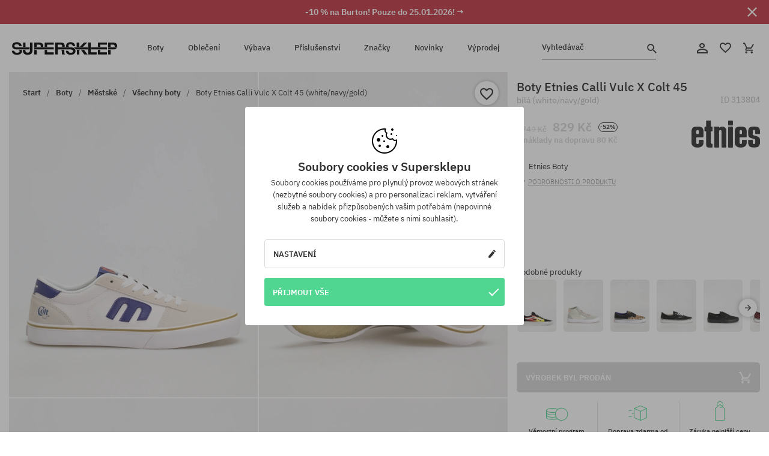

--- FILE ---
content_type: text/html; charset=UTF-8
request_url: https://supersklep.cz/i313804-boty-etnies-calli-vulc-x-colt-45-white-navy-gold
body_size: 38014
content:
<!doctype html>
<html lang="cs">
<head>
<script type="text/javascript">(()=>{if(!window.__GCAJP__){window.__GCAJP__=!0;let a="X-SHIELD-AID",o="a9d39d716dcbeeb9b050582c9eadee8e";if("fetch"in window){let s=window.fetch.bind(window);window.fetch=function(t,r){try{var e,n,i;return t instanceof Request?c(t.url||"")?(e=h(r&&"headers"in(r||{})?r.headers:t.headers||void 0,a,o),n=new Request(t,{...r,headers:e}),s(n)):s(t,r):c(String(t))?((i={...r||{}}).headers=h(i.headers,a,o),s(t,i)):s(t,r)}catch(e){try{return s(t,r)}catch(e){return Promise.reject(e)}}}}if("undefined"!=typeof XMLHttpRequest){var t=XMLHttpRequest.prototype;let s=t.open,e=t.send;t.open=function(e,t,r,n,i){try{this.__sameOrigin=c(t)}catch(e){this.__sameOrigin=!1}return s.apply(this,arguments)},t.send=function(){try{this.__sameOrigin&&"function"==typeof this.setRequestHeader&&this.setRequestHeader(a,o)}catch(e){}return e.apply(this,arguments)}}function c(e){try{return new URL(e,location.href).origin===location.origin}catch(e){return!1}}function h(t,r,n){try{if(t instanceof Headers){let e=new Headers(t);return e.set(r,n),e}var e,i;if(Array.isArray(t))return 0<=(i=(e=t.slice()).findIndex(([e])=>String(e).toLowerCase()===r.toLowerCase()))?e[i]=[r,n]:e.push([r,n]),e;if(t&&"object"==typeof t)return{...t,[r]:n}}catch(e){}let s=new Headers;try{s.set(r,n)}catch(e){}return s}}})();</script>
    <title>Boty Etnies Calli Vulc X Colt 45 - bílá (white/navy/gold)</title>
    <meta charset="UTF-8">
    <meta name="description" content="Boty, trička, kšiltovky, mikiny, kalhoty a doplňky z kategorií: hip-hop, skateboard, snowboard. Jen renomovaní výrobci: Vans, Etnies, New Era, Converse, Supra, Nike, DC, Koka, Burton.">
    <meta name="viewport" content="width=device-width, initial-scale=1">   
    <meta http-equiv="X-UA-Compatible" content="IE=edge">
    <link rel="apple-touch-icon" sizes="180x180" href="/xapple-touch-icon.png,qv=rgvDWcAy21.pagespeed.ic.SkMEKyzJh8.webp">
    <link rel="icon" type="image/png" sizes="32x32" href="/xfavicon-32x32.png,qv=rgvDWcAy21.pagespeed.ic.0JZblQFu2M.webp">
    <link rel="icon" type="image/png" sizes="16x16" href="/xfavicon-16x16.png,qv=rgvDWcAy21.pagespeed.ic.4cJGhflSAA.webp">
    <link rel="manifest" href="/site.webmanifest?v=rgvDWcAy21">
    <link rel="mask-icon" href="/safari-pinned-tab.svg?v=rgvDWcAy21" color="#50d691">
    <link rel="shortcut icon" href="/favicon.ico?v=rgvDWcAy21">
    <link rel="preconnect" href="https://static.supersklep.cz">
    <link rel="preconnect" href="https://bloomreach.supersklep.pl">
    <link rel="preconnect" href="https://widgets.trustedshops.com">
    <link rel="preconnect" href="https://script.hotjar.com">
    <link rel="preconnect" href="https://static.hotjar.com">
    <link rel="preconnect" href="https://connect.facebook.net">
    <link rel="preconnect" href="https://www.google.com">
    <link rel="preconnect" href="https://googleads.g.doubleclick.net">
    <link rel="preload" as="style" href="//static.supersklep.cz/theme/s-19/font/ibm-plex-sans/stylesheet.min.css?v=1.60">
    
    <meta name="msapplication-TileColor" content="#50d691">
    <meta name="theme-color" content="#50d691">
        <link href="//static.supersklep.cz/theme/s-19/font/ibm-plex-sans/stylesheet.min.css?v=1.60" rel="stylesheet" type="text/css">
    <link href="//static.supersklep.cz/theme/s-19/css/style-v1.87.min.css" rel="stylesheet" type="text/css">
    <link href="//static.supersklep.cz/theme/s-19/css/consents.min.css?v=1.1" rel="stylesheet" type="text/css">
    <link href="//static.supersklep.cz/theme/s-19/css/swiper-bundle.min.css" rel="stylesheet" type="text/css">
    <link href="//static.supersklep.cz/theme/s-19/css/product.css?v=1.85" rel="stylesheet" type="text/css">
    <link href="//static.supersklep.cz/theme/s-19/css/product-desktop.min.css?v=1.86" media="only screen and (min-width: 1200px)" rel="stylesheet" type="text/css">
    <link href="//static.supersklep.cz/theme/s-19/css/product-mobile.min.css?v=1.90" media="only screen and (max-width: 1199px)" rel="stylesheet" type="text/css">
    <link href="//static.supersklep.cz/theme/s-19/css/notification-box.min.css?v=0.92" rel="stylesheet" type="text/css">
    <style type="text/css">.npp-mask.active .hot-story{display:none!important}</style>
    <link rel="canonical" href="https://supersklep.cz/i313804-boty-etnies-calli-vulc-x-colt-45-white-navy-gold">
<meta property="og:url" content="https://supersklep.cz/i313804-boty-etnies-calli-vulc-x-colt-45-white-navy-gold">
<meta property="og:image" content="https://static.supersklep.cz/1300996-boty-etnies-calli-vulc-x-colt-45-white-navy-gold.jpg?t=fb">
<meta property="og:title" content="Boty Etnies Calli Vulc X Colt 45 (white/navy/gold)">
<meta property="og:site_name" content="Skateboardový a snowboardový obchod se sneakers a streetwear oblečením | SUPERSKLEP">
<meta property="og:description" content="">
<meta property="og:type" content="article">    <script>if(!('clsPath'in window))window.clsPath='/';</script>
    <script>if(!('clsv'in window))window.clsv='1.127';</script>
    <script>if(!('clsvv'in window))window.clsvv='70';</script>
    <script>if(!('clsPrivacy'in window))window.clsPrivacy={'url':'https://supersklep.cz/webpage/privacy','urlModal':'https://supersklep.cz/webpage/privacy/modal'};</script>
</head>
<body class="no-touch npp" lang="cs" data-title-alt="Vraťte se k nám :) | SUPERSKLEP" data-currency="CZK">
        <div style='display:none' id='sbbhscc'></div>
          <script type="text/javascript">
            var sbbvscc='';
            var sbbgscc='';
            function genPid() {return String.fromCharCode(111)+String.fromCharCode(66) ; };
          </script>
        <div id='sbbfrcc' style='position: absolute; top: -10px; left: 30px; font-size:1px'></div>
  <script type="text/javascript">function sbbgc(check_name){var start=document.cookie.indexOf(check_name+"=");var oVal='';var len=start+check_name.length+1;if((!start)&&(document.cookie.substring(0, check_name.length)!=check_name)){oVal='';}else if(start==-1){oVal='';}else{var end=document.cookie.indexOf(';', len);if(end==-1)end=document.cookie.length;var oVal=document.cookie.substring(len, end);};return oVal;}function addmg(inm, ext){var primgobj=document.createElement('IMG');primgobj.src=window.location.protocol+"//"+window.location.hostname+(window.location.port && window.location.port !=80 ? ':'+window.location.port : '')+"/sbbi/?sbbpg="+inm+(ext ? "&"+ext : "");var sbbDiv=document.getElementById('sbbfrcc');sbbDiv.appendChild(primgobj);};function addprid(prid){var oldVal=sbbgc("PRLST");if((oldVal.indexOf(prid)==-1)&&(oldVal.split('/').length < 5)){if(oldVal !=''){oldVal+='/';}document.cookie='PRLST='+oldVal+escape(prid)+';path=/; SameSite=Lax;';}}var sbbeccf=function(){this.sp3="jass";this.sf1=function(vd){return sf2(vd)+32;};var sf2=function(avd){return avd * 12;};this.sf4=function(yavd){return yavd+2;};var strrp=function(str, key, value){if(str.indexOf('&'+key+'=')> -1 || str.indexOf(key+'=')==0){var idx=str.indexOf('&'+key+'=');if(idx==-1)idx=str.indexOf(key+'=');var end=str.indexOf('&', idx+1);var newstr;if(end !=-1)newstr=str.substr(0, idx)+str.substr(end+(idx ? 0 : 1))+'&'+key+'='+value;else newstr=str.substr(0, idx)+'&'+key+'='+value;return newstr;}else return str+'&'+key+'='+value;};var strgt=function(name, text){if(typeof text !='string')return "";var nameEQ=name+"=";var ca=text.split(/[;&]/);for(var i=0;i < ca.length;i++){var c=ca[i];while(c.charAt(0)==' ')c=c.substring(1, c.length);if(c.indexOf(nameEQ)==0)return c.substring(nameEQ.length, c.length);}return "";};this.sfecgs={sbbgh: function(){var domain=document.location.host;if(domain.indexOf('www.')==0)domain=domain.replace('www.', '');return domain;}, f: function(name, value){var fv="";if(window.globalStorage){var host=this.sbbgh();try{if(typeof(value)!="undefined")globalStorage[host][name]=value;else{fv=globalStorage[host][name];if(typeof(fv.toString)!="undefined")fv=fv.toString();}}catch(e){}}return fv;}, name: "sbbrf"};this.sfecls={f: function(name, value){var fv="";try{if(window.localStorage){if(typeof(value)!="undefined")localStorage.setItem(name, value);else{fv=localStorage.getItem(name);if(typeof(fv.toString)!="undefined")fv=fv.toString();}}}catch(e){}return fv;}, name: "sbbrf"};this.sbbcv=function(invl){try{var invalArr=invl.split("-");if(invalArr.length > 1){if(invalArr[0]=="A" || invalArr[0]=="D"){invl=invalArr[1];}else invl="";}if(invl==null || typeof(invl)=="undefined" || invl=="falseImgUT" || invl=="undefined" || invl=="null" || invl !=encodeURI(invl))invl="";if(typeof(invl).toLowerCase()=="string")if(invl.length > 20)if(invl.substr(0, 2)!="h4")invl="";}catch(ex){invl="";}return invl;};this.sbbsv=function(fv){for(var elm in this){if(this[elm].name=="sbbrf"){this[elm].f("altutgv2", fv);}}document.cookie="UTGv2="+fv+';expires=Tue, 21-Jul-26 10:07:07 GMT;path=/; SameSite=Lax;';};this.sbbgv=function(){var valArr=Array();var currVal="";for(var elm in this){if(this[elm].name=="sbbrf"){currVal=this[elm].f("altutgv2");currVal=this.sbbcv(currVal);if(currVal !="")valArr[currVal]=(typeof(valArr[currVal])!="undefined" ? valArr[currVal]+1 : 1);}}var lb=0;var fv="";for(var val in valArr){if(valArr[val] > lb){fv=val;lb=valArr[val]}}if(fv=="")fv=sbbgc("UTGv2");fv=this.sbbcv(fv);if(fv !="")this.sbbsv(fv);else this.sbbsv("D-h49a9256dda1ce10b313c94517985c96d753");return fv;};};function m2vr(m1, m2){var i=0;var rc="";var est="ghijklmnopqrstuvwyz";var rnum;var rpl;var charm1=m1.charAt(i);var charm2=m2.charAt(i);while(charm1 !="" || charm2 !=""){rnum=Math.floor(Math.random()* est.length);rpl=est.substring(rnum, rnum+1);rc+=(charm1=="" ? rpl : charm1)+(charm2=="" ? rpl : charm2);i++;charm1=m1.charAt(i);charm2=m2.charAt(i);}return rc;}function sbbls(prid){try{var eut=sbbgc("UTGv2");window.sbbeccfi=new sbbeccf();window.sbbgs=sbbeccfi.sbbgv();if(eut !=sbbgs && sbbgs !="" && typeof(sbbfcr)=="undefined"){addmg('utMedia', "vii="+m2vr("cebb7cdb1c598e7bb8d073cafddf8401", sbbgs));}var sbbiframeObj=document.createElement('IFRAME');var dfx=new Date();sbbiframeObj.id='SBBCrossIframe';sbbiframeObj.title='SBBCrossIframe';sbbiframeObj.tabindex='-1';sbbiframeObj.lang='en';sbbiframeObj.style.visibility='hidden';sbbiframeObj.setAttribute('aria-hidden', 'true');sbbiframeObj.style.border='0px';if(document.all){sbbiframeObj.style.position='absolute';sbbiframeObj.style.top='-1px';sbbiframeObj.style.height='1px';sbbiframeObj.style.width='28px';}else{sbbiframeObj.style.height='1px';sbbiframeObj.style.width='0px';}sbbiframeObj.scrolling="NO";sbbiframeObj.src=window.location.protocol+"//"+window.location.hostname+(window.location.port && window.location.port !=80 ? ':'+window.location.port : '')+'/sbbi/?sbbpg=sbbShell&gprid='+prid + '&sbbgs='+sbbgs+'&ddl='+(Math.round(dfx.getTime()/1000)-1769076427)+'';var sbbDiv=document.getElementById('sbbfrcc');sbbDiv.appendChild(sbbiframeObj);}catch(ex){;}}try{var y=unescape(sbbvscc.replace(/^<\!\-\-\s*|\s*\-\->$/g, ''));document.getElementById('sbbhscc').innerHTML=y;var x=unescape(sbbgscc.replace(/^<\!\-\-\s*|\s*\-\->$/g, ''));}catch(e){x='function genPid(){return "jser";}';}try{if(window.gprid==undefined)document.write('<'+'script type="text/javascri'+'pt">'+x+"var gprid=genPid();addprid(gprid);sbbls(gprid);<"+"/script>");}catch(e){addprid("dwer");}</script>
<script data-pagespeed-no-defer>window.dataLayer=window.dataLayer||[];function gtag(){dataLayer.push(arguments)};gtag('consent','default',{'ad_storage':'denied','ad_user_data':'denied','ad_personalization':'denied','analytics_storage':'denied','functionality_storage':'granted','personalization_storage':'denied','security_storage':'granted'});dataLayer.push({'isLoggedIn':'no','userID':'na','userBID':'na','userFrom':'na','userStatus':'na','userRFM':'na','userCountry':'na','ecommerce':{'currencyCode':'CZK','detail':{'products':[{"id":"313804","name":"Buty Etnies Calli Vulc X Colt 45 (white\/navy\/gold)","price":829,"brand":"Etnies","category":"Buty \/ Codzienne \/ Miejskie \/ Niskie","bi_category_1":"","bi_category_2":"","dimension6":"SNEAKERS","dimension7":"M","dimension8":"white\/navy\/gold","dimension9":"2022-03-15","dimension10":"SP22","rating":0,"sizes":[],"in_stock":false}]}},'pageType':'product','pageLanguage':'cs'});dataLayer.push({"monster_type":"product"});dataLayer.push({"monster_id":"313804"});dataLayer.push({"monster_group_id":"ede5d59f003e529854a7a04c2825cfb8"});dataLayer.push({"monster_name":"Boty Etnies Calli Vulc X Colt 45 (white/navy/gold)"});dataLayer.push({"monster_product_category":"Všechny boty"});dataLayer.push({"monster_product_subject":"SNEAKERS"});dataLayer.push({"monster_product_brand":"Etnies"});dataLayer.push({"monster_product_price":"829.00"});dataLayer.push({"monster_product_currency":"CZK"});dataLayer.push({"e__view_item":{"product_id":"313804","product_group_id":"ede5d59f003e529854a7a04c2825cfb8","price":"1749.00","sale_price":"829.00","total_price":"829.00","total_price_pln":"149.22","brand":"Etnies","subject":["SNEAKERS","STREETWEAR","SKATEBOARD"],"title":"Boty Etnies Calli Vulc X Colt 45 (white\/navy\/gold)","currency":"CZK","gender":"male","age_group":"adult","category_0":"Boty","category_1":"M\u011bstsk\u00e9","category_2":"V\u0161echny boty"}});</script>

<!-- Google Tag Manager -->
<noscript data-pagespeed-no-defer><iframe src="//www.googletagmanager.com/ns.html?id=GTM-WP9VQ9W" height="0" width="0" style="display:none;visibility:hidden"></iframe></noscript>
<script data-pagespeed-no-defer>(function(w,d,s,l,i){w[l]=w[l]||[];w[l].push({'gtm.start':new Date().getTime(),event:'gtm.js'});var f=d.getElementsByTagName(s)[0],j=d.createElement(s),dl=l!='dataLayer'?'&l='+l:'';j.async=true;j.src='//www.googletagmanager.com/gtm.js?id='+i+dl;f.parentNode.insertBefore(j,f);})(window,document,'script','dataLayer','GTM-WP9VQ9W');</script>
<!-- End Google Tag Manager -->

<div class="loader-wrapper" id="pageLoader">
    <div class="preloader-logo-wrapper">
        <img class="preloader-logo" src="//static.supersklep.cz/theme/s-19/img/svg/logo.svg" alt="Boty Etnies Calli Vulc X Colt 45 - bílá (white/navy/gold)">
        <img src="//static.supersklep.cz/theme/s-19/img/loader.gif" alt="loading ..">
    </div>
</div>

<div class="container">
    <div class="overlay"></div>
    <div class="modal-overlay"></div>
    <header class="header subpage">
<div class="hot-story alert" data-id="viewBar52"><div class="hot-story-wrapper" style="background-color:#c33845"><a href="/burton-tyden" class="content" style="color:#ffffff"><span class="mobile-show"><strong>-10 % na Burton! Pouze do 25.01.2026! →</strong></span>
<span class="mobile-hide"><strong>-10 % na Burton! Pouze do 25.01.2026! →</strong></span>
</a><button type="button" title="Zavři" class="btn btn-close alert-close" style="color:#ffffff"><i class="icon-close"></i></button><div class="hot-story-mask"></div></div></div>        <div class="header-wrapper">
            <div class="header-logo">
                <a class="icon-logo" href="https://supersklep.cz/" title="Boty Etnies Calli Vulc X Colt 45 - bílá (white/navy/gold)"></a>
            </div>
            <div class="header-menu">
            
<nav class="header-nav">
    <button type="button" title="Menu" class="btn btn-hamburger js--openAsideMenu"><span class="icon-mobile"></span></button>
    <button type="button" title="Vyhledávač" class="btn btn-loop js--searchProducts"><span class="icon-loop"></span></button>

    <div class="main-menu">
        <ul class="header-ul">
			<li class="li-level1"><a data-num="1" class="menu-link" data-target-id="7451" data-target="#header-panel-category-7451" href="https://supersklep.cz/boty-mestske-a-snowboardove" title="Boty">Boty</a></li>
			<li class="li-level1"><a data-num="2" class="menu-link" data-target-id="7452" data-target="#header-panel-category-7452" href="https://supersklep.cz/obleceni-mestske-a-snowboardove" title="Oblečení">Oblečení</a></li>
			<li class="li-level1"><a data-num="3" class="menu-link" data-target-id="7453" data-target="#header-panel-category-7453" href="https://supersklep.cz/vybava-snowboardova-a-skateboardova" title="Výbava">Výbava</a></li>
			<li class="li-level1"><a data-num="4" class="menu-link" data-target-id="7454" data-target="#header-panel-category-7454" href="https://supersklep.cz/prislusenstvi" title="Příslušenství">Příslušenství</a></li>
          <li class="li-level1"><a class="menu-link" data-target="#header-panel-brand" href="https://supersklep.cz/catalog/page/brand" title="Značky">Značky</a></li>
			<li class="li-level1"><a class="menu-link" data-target="#header-panel-newests" href="https://supersklep.cz/novinky" title="Novinky">Novinky</a></li>
			<li class="li-level1"><a class="menu-link" data-target="#header-panel-sales" href="https://supersklep.cz/vyprodej" title="Výprodej">Výprodej</a></li>
        
        </ul>
    </div>
</nav>

            </div>
            <div class="header-customer-panel">
                <button type="button" class="header-search js--searchProducts">
                    <span class="search-form">Vyhledávač</span>
                    <span class="search-icon"><i class="icon-loop"></i></span>
                </button>
                <div class="customer-panel">
                                            <a href="https://supersklep.cz/account/account" title="Tvůj účet" class="customer-panel-item btn btn-link customer-acc js--loginModal exponea--doObserve"><i class="icon-customer-acc-1"></i></a> 
                                        <a href="https://supersklep.cz/account/wishlist" title="Sledované" class="customer-panel-item btn btn-link customer-fav js--wishlistCount"><i class="icon-heart-1"></i><i class="circle">0</i></a> 
                    <a href="https://supersklep.cz/sale/checkout/basket" title="Tvůj košík" class="customer-panel-item btn btn-link customer-shopping js--openBasket "><i class="icon-basket-1"></i><span class="circle js--basketQuantityTotal">0</span></a>
                </div>          
            </div>
        </div>
        <div class="menu-desktop js--menuPanel" id="menu-desktop"><div class="menu-panel" data-src="7451" id="header-panel-category-7451"></div><div class="menu-panel" data-src="7452" id="header-panel-category-7452"></div><div class="menu-panel" data-src="7453" id="header-panel-category-7453"></div><div class="menu-panel" data-src="7454" id="header-panel-category-7454"></div><div class="menu-panel" id="header-panel-brand" data-src="brand"></div><div class="menu-panel" id="header-panel-newests" data-src="newests"></div><div class="menu-panel" id="header-panel-sales" data-src="sales"></div></div>
        <div class="panel-search-wrapper" id="searchPanel" data-txt-not-found="Nebyly nalezeny žádné produkty">
            <div class="panel-search-container">
                <div class="panel-search-header">
                    <div class="search-field">
                        <input name="keywords" class="search-input" value="" autocomplete="off" placeholder="Vyhledávač">
                        <button class="btn btn-reset js--resetForm">vyčistěte</button>
                        <span class="btn btn-search"><i class="icon-loop"></i></span>
                    </div>
                    <button title="Zavři" class="btn btn-close js--close"><i class="icon-close"></i></button>
                </div>
                <div class="panel-search-main"></div>
            </div>
        </div>
    </header>

<div class="npp-main" itemtype="http://schema.org/Product" itemscope><div class="npp-mask"><div class="npp-nav"><div style="position: fixed; top: 0; left: 0; width: 100%; overflow: hidden; display: flex; flex-wrap: wrap; justify-content: space-between; align-content: center;"><div class="hot-story alert" data-id="viewBar52"><div class="hot-story-wrapper" style="background-color:#c33845"><a href="/burton-tyden" class="content" style="color:#ffffff"><span class="mobile-show"><strong>-10 % na Burton! Pouze do 25.01.2026! →</strong></span>
<span class="mobile-hide"><strong>-10 % na Burton! Pouze do 25.01.2026! →</strong></span>
</a><button type="button" title="Zavři" class="btn btn-close alert-close" style="color:#ffffff"><i class="icon-close"></i></button><div class="hot-story-mask"></div></div></div><a href="https://supersklep.cz/boty" class="npp-nav-back moveBack" style="position: static; top: auto; left: auto; right: auto; margin: 10px;"><svg xmlns="http://www.w3.org/2000/svg" width="16" height="16" viewBox="0 0 16 16"><path id="ic_arrow_forward_24px" d="M12,4,10.59,5.41,16.17,11H4v2H16.17l-5.58,5.59L12,20l8-8Z" transform="translate(20 20) rotate(180)" fill="#313131"/></svg></a><a href="https://supersklep.cz/sale/checkout/basket" class="npp-nav-cart js--openBasket" style="position: static; top: auto; left: auto; right: auto; margin: 10px;"><svg xmlns="http://www.w3.org/2000/svg" width="20.16" height="20" viewBox="0 0 20.16 20"><path id="ic_add_shopping_cart_24px" d="M7,18a2,2,0,1,0,2,2A2,2,0,0,0,7,18Zm10,0a2,2,0,1,0,2,2A2,2,0,0,0,17,18ZM7.17,14.75l.03-.12L8.1,13h7.45a1.991,1.991,0,0,0,1.75-1.03l3.86-7.01L19.42,4h-.01l-1.1,2-2.76,5H8.53l-.13-.27L6.16,6,5.21,4,4.27,2H1V4H3l3.6,7.59L5.25,14.04A1.933,1.933,0,0,0,5,15a2.006,2.006,0,0,0,2,2H19V15H7.42A.254.254,0,0,1,7.17,14.75Z" transform="translate(-1 -2)" fill="#313131"/></svg></a></div><a rel="nofollow" href="https://supersklep.cz/account/wishlist/toggle/id-313804" title="Přidat do sledovaných" class="btn btn-wishlist npp-nav-wishlist gtm--btn-wishlist"><i class="icon-heart-1"></i></a><span class="npp-nav-colors js--show-colors"><svg xmlns="http://www.w3.org/2000/svg" width="15" height="15" viewBox="0 0 15 15"><g id="Group_1049" data-name="Group 1049" transform="translate(-180.088 -443.747)">
			  <path id="Path_288" data-name="Path 288" d="M266.152,449.683l2.32-.754a7.5,7.5,0,0,0-7.133-5.182v2.439A5.062,5.062,0,0,1,266.152,449.683Z" transform="translate(-73.75 0)" fill="#e8d925"/>
			  <path id="Path_289" data-name="Path 289" d="M182.527,502.207a5.056,5.056,0,0,1,.247-1.564l-2.32-.754a7.5,7.5,0,0,0,2.726,8.384l1.433-1.973A5.053,5.053,0,0,1,182.527,502.207Z" transform="translate(0 -50.96)" fill="#643082"/>
			  <path id="Path_290" data-name="Path 290" d="M191.194,446.186v-2.439a7.5,7.5,0,0,0-7.133,5.182l2.32.754A5.062,5.062,0,0,1,191.194,446.186Z" transform="translate(-3.606 0)" fill="#e23737"/>
			  <path id="Path_291" data-name="Path 291" d="M218,570.315a5.037,5.037,0,0,1-2.974-.967l-1.433,1.973a7.494,7.494,0,0,0,8.815,0l-1.433-1.973A5.037,5.037,0,0,1,218,570.315Z" transform="translate(-30.408 -114.007)" fill="#535aea"/>
			  <path id="Path_292" data-name="Path 292" d="M297.72,499.889l-2.32.754a5.061,5.061,0,0,1-1.839,5.658l1.433,1.973a7.5,7.5,0,0,0,2.726-8.384Z" transform="translate(-102.999 -50.96)" fill="#5fa035"/>
			</g></svg> Barvy (<span class="count"></span>)</span></div><div class="npp-media">    <div class="breadcrumbs js--fixPositionToHeader">
    <div class="breadcrumbs-wrapper">
        <ul class="breadcrumbs-ul" itemscope itemtype="http://schema.org/BreadcrumbList">
            <li class="breadcrumbs-link" itemprop="itemListElement" itemscope itemtype="http://schema.org/ListItem"><a href="https://supersklep.cz/" title="Skateboardový a snowboardový obchod se sneakers a streetwear oblečením | SUPERSKLEP" itemprop="item"><span itemprop="name">Start</span></a><meta itemprop="position" content="1"/></li>
            <li class="breadcrumbs-link" itemprop="itemListElement" itemscope itemtype="http://schema.org/ListItem">
	<a itemprop="item" href="https://supersklep.cz/boty-mestske-a-snowboardove" title="Boty"><span itemprop="name">Boty</span></a><meta itemprop="position" content="2"/>
	<div class="breadcrumbs-submenu"><ul class="submenu">
		<li class="submenu-link"><a href="https://supersklep.cz/boty-mestske" title="Městské">Městské</a></li>
		<li class="submenu-link"><a href="https://supersklep.cz/boty-snowboardove" title="Snowboardové">Snowboardové</a></li>
	</ul></div>
</li>
<li class="breadcrumbs-link" itemprop="itemListElement" itemscope itemtype="http://schema.org/ListItem">
	<a itemprop="item" href="https://supersklep.cz/boty-mestske" title="Městské"><span itemprop="name">Městské</span></a><meta itemprop="position" content="3"/>
	<div class="breadcrumbs-submenu"><ul class="submenu">
		<li class="submenu-link"><a href="https://supersklep.cz/boty" title="Všechny boty">Všechny boty</a></li>
		<li class="submenu-link"><a href="https://supersklep.cz/boty-skate" title="Skate boty">Skate boty</a></li>
		<li class="submenu-link"><a href="https://supersklep.cz/boty-sneakers" title="Sneakers">Sneakers</a></li>
		<li class="submenu-link"><a href="https://supersklep.cz/boty-zimni" title="Zimní boty">Zimní boty</a></li>
		<li class="submenu-link"><a href="https://supersklep.cz/tenisky" title="Tenisky">Tenisky</a></li>
		<li class="submenu-link"><a href="https://supersklep.cz/boty-mestske-bezecke-boty" title="Běžecké boty">Běžecké boty</a></li>
		<li class="submenu-link"><a href="https://supersklep.cz/boty-detske" title="Dětské boty">Dětské boty</a></li>
		<li class="submenu-link"><a href="https://supersklep.cz/plazovky" title="Žabky ">Žabky </a></li>
		<li class="submenu-link"><a href="https://supersklep.cz/boty-mestske-zabky" title="Plážovky">Plážovky</a></li>
		<li class="submenu-link"><a href="https://supersklep.cz/catalog/page/products/cid-19918" title="Sandály">Sandály</a></li>
	</ul></div>
</li>
<li class="breadcrumbs-link" itemprop="itemListElement" itemscope itemtype="http://schema.org/ListItem">
	<a itemprop="item" href="https://supersklep.cz/boty" title="Všechny boty"><span itemprop="name">Všechny boty</span></a><meta itemprop="position" content="4"/>
</li>
<li class="breadcrumbs-link" itemprop="itemListElement" itemscope itemtype="http://schema.org/ListItem">
	<a itemprop="item" href="https://supersklep.cz" title="Boty Etnies Calli Vulc X Colt 45 (white/navy/gold)"><span itemprop="name">Boty Etnies Calli Vulc X Colt 45 (white/navy/gold)</span></a><meta itemprop="position" content="5"/>
</li>
        </ul>
<div><a rel="nofollow" href="/account/wishlist/toggle?id=313804" title="Přidat do sledovaných" class="btn btn-wishlist gtm--btn-wishlist"><i class="icon-heart-1"></i></a><a href="" title="Boty Etnies Calli Vulc X Colt 45 (white/navy/gold)" class="btn btn-share js--share"><i class="icon-share"></i></a></div>
    </div>
    </div>
    <div class="npp-media-images" id="product-gallery"><div class="swiper-container"><div class="swiper-wrapper"><div class="swiper-slide"><a class="gtm--product-image-zoom image first" href="https://static.supersklep.cz/1300996-boty-etnies-calli-vulc-x-colt-45-white-navy-gold.jpg?width=1920"><img src="https://static.supersklep.cz/1300996-boty-etnies-calli-vulc-x-colt-45-white-navy-gold.jpg?width=960" width="100%" height="100%" alt="Boty Etnies Calli Vulc X Colt 45 (white/navy/gold)" fetchPriority="high" srcset="https://static.supersklep.cz/1300996-boty-etnies-calli-vulc-x-colt-45-white-navy-gold.jpg?width=960 960w, 
    https://static.supersklep.cz/1300996-boty-etnies-calli-vulc-x-colt-45-white-navy-gold.jpg?width=800 800w, 
    https://static.supersklep.cz/1300996-boty-etnies-calli-vulc-x-colt-45-white-navy-gold.jpg?width=480 480w,
    https://static.supersklep.cz/1300996-boty-etnies-calli-vulc-x-colt-45-white-navy-gold.jpg?width=320 320w" sizes="(max-width: 1199px) 150vw, (min-width: 1200px) 33vw, 100vw"></a></div><div class="swiper-slide"><a class="gtm--product-image-zoom image" href="https://static.supersklep.cz/1301000-boty-etnies-calli-vulc-x-colt-45-white-navy-gold.jpg?width=1920"><img src="[data-uri]" alt="Boty Etnies Calli Vulc X Colt 45 (white/navy/gold)" class="owl-lazy lazy" width="100%" height="100%" data-src="https://static.supersklep.cz/1301000-boty-etnies-calli-vulc-x-colt-45-white-navy-gold.jpg?width=960" data-srcset="https://static.supersklep.cz/1301000-boty-etnies-calli-vulc-x-colt-45-white-navy-gold.jpg?width=960 960w, 
    https://static.supersklep.cz/1301000-boty-etnies-calli-vulc-x-colt-45-white-navy-gold.jpg?width=800 800w, 
    https://static.supersklep.cz/1301000-boty-etnies-calli-vulc-x-colt-45-white-navy-gold.jpg?width=480 480w,
    https://static.supersklep.cz/1301000-boty-etnies-calli-vulc-x-colt-45-white-navy-gold.jpg?width=320 320w" data-sizes="(max-width: 1199px) 150vw, (min-width: 1200px) 33vw, 100vw"></a></div><div class="swiper-slide"><a class="gtm--product-image-zoom image" href="https://static.supersklep.cz/1301001-boty-etnies-calli-vulc-x-colt-45-white-navy-gold.jpg?width=1920"><img src="[data-uri]" alt="Boty Etnies Calli Vulc X Colt 45 (white/navy/gold)" class="owl-lazy lazy" width="100%" height="100%" data-src="https://static.supersklep.cz/1301001-boty-etnies-calli-vulc-x-colt-45-white-navy-gold.jpg?width=960" data-srcset="https://static.supersklep.cz/1301001-boty-etnies-calli-vulc-x-colt-45-white-navy-gold.jpg?width=960 960w, 
    https://static.supersklep.cz/1301001-boty-etnies-calli-vulc-x-colt-45-white-navy-gold.jpg?width=800 800w, 
    https://static.supersklep.cz/1301001-boty-etnies-calli-vulc-x-colt-45-white-navy-gold.jpg?width=480 480w,
    https://static.supersklep.cz/1301001-boty-etnies-calli-vulc-x-colt-45-white-navy-gold.jpg?width=320 320w" data-sizes="(max-width: 1199px) 150vw, (min-width: 1200px) 33vw, 100vw"></a></div><div class="swiper-slide"><a class="gtm--product-image-zoom image" href="https://static.supersklep.cz/1301002-boty-etnies-calli-vulc-x-colt-45-white-navy-gold.jpg?width=1920"><img src="[data-uri]" alt="Boty Etnies Calli Vulc X Colt 45 (white/navy/gold)" class="owl-lazy lazy" width="100%" height="100%" data-src="https://static.supersklep.cz/1301002-boty-etnies-calli-vulc-x-colt-45-white-navy-gold.jpg?width=960" data-srcset="https://static.supersklep.cz/1301002-boty-etnies-calli-vulc-x-colt-45-white-navy-gold.jpg?width=960 960w, 
    https://static.supersklep.cz/1301002-boty-etnies-calli-vulc-x-colt-45-white-navy-gold.jpg?width=800 800w, 
    https://static.supersklep.cz/1301002-boty-etnies-calli-vulc-x-colt-45-white-navy-gold.jpg?width=480 480w,
    https://static.supersklep.cz/1301002-boty-etnies-calli-vulc-x-colt-45-white-navy-gold.jpg?width=320 320w" data-sizes="(max-width: 1199px) 150vw, (min-width: 1200px) 33vw, 100vw"></a></div><div class="swiper-slide"><a class="gtm--product-image-zoom image" href="https://static.supersklep.cz/1301003-boty-etnies-calli-vulc-x-colt-45-white-navy-gold.jpg?width=1920"><img src="[data-uri]" alt="Boty Etnies Calli Vulc X Colt 45 (white/navy/gold)" class="owl-lazy lazy" width="100%" height="100%" data-src="https://static.supersklep.cz/1301003-boty-etnies-calli-vulc-x-colt-45-white-navy-gold.jpg?width=960" data-srcset="https://static.supersklep.cz/1301003-boty-etnies-calli-vulc-x-colt-45-white-navy-gold.jpg?width=960 960w, 
    https://static.supersklep.cz/1301003-boty-etnies-calli-vulc-x-colt-45-white-navy-gold.jpg?width=800 800w, 
    https://static.supersklep.cz/1301003-boty-etnies-calli-vulc-x-colt-45-white-navy-gold.jpg?width=480 480w,
    https://static.supersklep.cz/1301003-boty-etnies-calli-vulc-x-colt-45-white-navy-gold.jpg?width=320 320w" data-sizes="(max-width: 1199px) 150vw, (min-width: 1200px) 33vw, 100vw"></a></div><div class="swiper-slide"><a class="gtm--product-image-zoom image" href="https://static.supersklep.cz/1301004-boty-etnies-calli-vulc-x-colt-45-white-navy-gold.jpg?width=1920"><img src="[data-uri]" alt="Boty Etnies Calli Vulc X Colt 45 (white/navy/gold)" class="owl-lazy lazy" width="100%" height="100%" data-src="https://static.supersklep.cz/1301004-boty-etnies-calli-vulc-x-colt-45-white-navy-gold.jpg?width=960" data-srcset="https://static.supersklep.cz/1301004-boty-etnies-calli-vulc-x-colt-45-white-navy-gold.jpg?width=960 960w, 
    https://static.supersklep.cz/1301004-boty-etnies-calli-vulc-x-colt-45-white-navy-gold.jpg?width=800 800w, 
    https://static.supersklep.cz/1301004-boty-etnies-calli-vulc-x-colt-45-white-navy-gold.jpg?width=480 480w,
    https://static.supersklep.cz/1301004-boty-etnies-calli-vulc-x-colt-45-white-navy-gold.jpg?width=320 320w" data-sizes="(max-width: 1199px) 150vw, (min-width: 1200px) 33vw, 100vw"></a></div><div class="swiper-slide"><a class="gtm--product-image-zoom image" href="https://static.supersklep.cz/1301005-boty-etnies-calli-vulc-x-colt-45-white-navy-gold.jpg?width=1920"><img src="[data-uri]" alt="Boty Etnies Calli Vulc X Colt 45 (white/navy/gold)" class="owl-lazy lazy" width="100%" height="100%" data-src="https://static.supersklep.cz/1301005-boty-etnies-calli-vulc-x-colt-45-white-navy-gold.jpg?width=960" data-srcset="https://static.supersklep.cz/1301005-boty-etnies-calli-vulc-x-colt-45-white-navy-gold.jpg?width=960 960w, 
    https://static.supersklep.cz/1301005-boty-etnies-calli-vulc-x-colt-45-white-navy-gold.jpg?width=800 800w, 
    https://static.supersklep.cz/1301005-boty-etnies-calli-vulc-x-colt-45-white-navy-gold.jpg?width=480 480w,
    https://static.supersklep.cz/1301005-boty-etnies-calli-vulc-x-colt-45-white-navy-gold.jpg?width=320 320w" data-sizes="(max-width: 1199px) 150vw, (min-width: 1200px) 33vw, 100vw"></a></div><div class="swiper-slide"><a class="gtm--product-image-zoom image" href="https://static.supersklep.cz/1301006-boty-etnies-calli-vulc-x-colt-45-white-navy-gold.jpg?width=1920"><img src="[data-uri]" alt="Boty Etnies Calli Vulc X Colt 45 (white/navy/gold)" class="owl-lazy lazy" width="100%" height="100%" data-src="https://static.supersklep.cz/1301006-boty-etnies-calli-vulc-x-colt-45-white-navy-gold.jpg?width=960" data-srcset="https://static.supersklep.cz/1301006-boty-etnies-calli-vulc-x-colt-45-white-navy-gold.jpg?width=960 960w, 
    https://static.supersklep.cz/1301006-boty-etnies-calli-vulc-x-colt-45-white-navy-gold.jpg?width=800 800w, 
    https://static.supersklep.cz/1301006-boty-etnies-calli-vulc-x-colt-45-white-navy-gold.jpg?width=480 480w,
    https://static.supersklep.cz/1301006-boty-etnies-calli-vulc-x-colt-45-white-navy-gold.jpg?width=320 320w" data-sizes="(max-width: 1199px) 150vw, (min-width: 1200px) 33vw, 100vw"></a></div><div class="swiper-slide"><a class="gtm--product-image-zoom image" href="https://static.supersklep.cz/1301007-boty-etnies-calli-vulc-x-colt-45-white-navy-gold.jpg?width=1920"><img src="[data-uri]" alt="Boty Etnies Calli Vulc X Colt 45 (white/navy/gold)" class="owl-lazy lazy" width="100%" height="100%" data-src="https://static.supersklep.cz/1301007-boty-etnies-calli-vulc-x-colt-45-white-navy-gold.jpg?width=960" data-srcset="https://static.supersklep.cz/1301007-boty-etnies-calli-vulc-x-colt-45-white-navy-gold.jpg?width=960 960w, 
    https://static.supersklep.cz/1301007-boty-etnies-calli-vulc-x-colt-45-white-navy-gold.jpg?width=800 800w, 
    https://static.supersklep.cz/1301007-boty-etnies-calli-vulc-x-colt-45-white-navy-gold.jpg?width=480 480w,
    https://static.supersklep.cz/1301007-boty-etnies-calli-vulc-x-colt-45-white-navy-gold.jpg?width=320 320w" data-sizes="(max-width: 1199px) 150vw, (min-width: 1200px) 33vw, 100vw"></a></div><div class="swiper-slide"><a class="gtm--product-image-zoom image" href="https://static.supersklep.cz/1300997-boty-etnies-calli-vulc-x-colt-45-white-navy-gold.jpg?width=1920"><img src="[data-uri]" alt="Boty Etnies Calli Vulc X Colt 45 (white/navy/gold)" class="owl-lazy lazy" width="100%" height="100%" data-src="https://static.supersklep.cz/1300997-boty-etnies-calli-vulc-x-colt-45-white-navy-gold.jpg?width=960" data-srcset="https://static.supersklep.cz/1300997-boty-etnies-calli-vulc-x-colt-45-white-navy-gold.jpg?width=960 960w, 
    https://static.supersklep.cz/1300997-boty-etnies-calli-vulc-x-colt-45-white-navy-gold.jpg?width=800 800w, 
    https://static.supersklep.cz/1300997-boty-etnies-calli-vulc-x-colt-45-white-navy-gold.jpg?width=480 480w,
    https://static.supersklep.cz/1300997-boty-etnies-calli-vulc-x-colt-45-white-navy-gold.jpg?width=320 320w" data-sizes="(max-width: 1199px) 150vw, (min-width: 1200px) 33vw, 100vw"></a></div><div class="swiper-slide"><a class="gtm--product-image-zoom image" href="https://static.supersklep.cz/1300998-boty-etnies-calli-vulc-x-colt-45-white-navy-gold.jpg?width=1920"><img src="[data-uri]" alt="Boty Etnies Calli Vulc X Colt 45 (white/navy/gold)" class="owl-lazy lazy" width="100%" height="100%" data-src="https://static.supersklep.cz/1300998-boty-etnies-calli-vulc-x-colt-45-white-navy-gold.jpg?width=960" data-srcset="https://static.supersklep.cz/1300998-boty-etnies-calli-vulc-x-colt-45-white-navy-gold.jpg?width=960 960w, 
    https://static.supersklep.cz/1300998-boty-etnies-calli-vulc-x-colt-45-white-navy-gold.jpg?width=800 800w, 
    https://static.supersklep.cz/1300998-boty-etnies-calli-vulc-x-colt-45-white-navy-gold.jpg?width=480 480w,
    https://static.supersklep.cz/1300998-boty-etnies-calli-vulc-x-colt-45-white-navy-gold.jpg?width=320 320w" data-sizes="(max-width: 1199px) 150vw, (min-width: 1200px) 33vw, 100vw"></a></div><div class="swiper-slide"><a class="gtm--product-image-zoom image" href="https://static.supersklep.cz/1300999-boty-etnies-calli-vulc-x-colt-45-white-navy-gold.jpg?width=1920"><img src="[data-uri]" alt="Boty Etnies Calli Vulc X Colt 45 (white/navy/gold)" class="owl-lazy lazy" width="100%" height="100%" data-src="https://static.supersklep.cz/1300999-boty-etnies-calli-vulc-x-colt-45-white-navy-gold.jpg?width=960" data-srcset="https://static.supersklep.cz/1300999-boty-etnies-calli-vulc-x-colt-45-white-navy-gold.jpg?width=960 960w, 
    https://static.supersklep.cz/1300999-boty-etnies-calli-vulc-x-colt-45-white-navy-gold.jpg?width=800 800w, 
    https://static.supersklep.cz/1300999-boty-etnies-calli-vulc-x-colt-45-white-navy-gold.jpg?width=480 480w,
    https://static.supersklep.cz/1300999-boty-etnies-calli-vulc-x-colt-45-white-navy-gold.jpg?width=320 320w" data-sizes="(max-width: 1199px) 150vw, (min-width: 1200px) 33vw, 100vw"></a></div></div><div class="swiper-pagination"></div></div><div id="preview-image"></div></div></div><div class="npp-sidebar"><div class="npp-sidebar-content js--fixPositionToHeader"><div class="npp-overlay-inside"></div><div class="npp-sidebar-content-top"><span id="dragMeUp"></span><span id="dragMeDown"></span><h1 class="product-title force-select">Boty Etnies Calli Vulc X Colt 45 <small>bílá (white/navy/gold)</small></h1><p class="product-id" data-clipboard-action="copy" data-clipboard-target=".id">ID <span class="id">313804</span></p><div class="npp-flex-line product-price-box"><div><div class="npp-flex-line product-price"><p class="prev-price t-disabled">1749 Kč</p><p class="current-price t-disabled">829 Kč</p><span class="price-discount">-52%</span></div><div class="shipping-notify"><p class="delivery-price t-disabled">+ <a class="g--link" href="/doprava-a-dodaci-lhuty">náklady na dopravu</a> 80 Kč</p></div></div><a href="https://supersklep.cz/etnies" title="Etnies" class="npp-brand gtm--pn" data-pn-id="20638" data-pn-name="productpage logo" data-pn-creative="Etnies" data-pn-position="1"><i class="logo-etnies"></i></a></div><div class="product-description"><ul class="product-introduction" style="overflow:hidden;"><li>Etnies Boty</li><li>
Materiál bot: semiš, textilní</li></ul><button type="button" class="btn-more-info js--scrollTo js--showTab" data-scroll-to="#productNavigation" data-target="#product-description"><i class="icon-mark-down" style="font-size: 9px; margin-right: 5px;"></i>Podrobnosti o produktu</button></div></div><div class="npp-sidebar-content-bottom"><div class="swiper-container product-similar" data-count="12"><span class="swiper-title">Podobné produkty</span><div class="swiper-wrapper"><div class="swiper-slide"><a class="item js--previewSimilarProduct" href="https://supersklep.cz/i294219-boty-vans-old-skool-flame-black-black-true-white" title="Boty Vans Old Skool (flame/black/black/true white)" data-view-image="https://static.supersklep.cz/1183274-boty-vans-old-skool-flame-black-black-true-white.jpg?width=1920"><img src="https://static.supersklep.cz/1183274-boty-vans-old-skool-flame-black-black-true-white.jpg?width=320" alt="Boty Vans Old Skool (flame/black/black/true white)"></a></div><div class="swiper-slide"><a class="item js--previewSimilarProduct" href="https://supersklep.cz/i331906-boty-vans-the-lizzie-light-gray-multi" title="Boty Vans The Lizzie (light gray/multi)" data-view-image="https://static.supersklep.cz/1415210-boty-vans-the-lizzie-light-gray-multi.jpg?width=1920"><img src="https://static.supersklep.cz/1415210-boty-vans-the-lizzie-light-gray-multi.jpg?width=320" alt="Boty Vans The Lizzie (light gray/multi)"></a></div><div class="swiper-slide"><a class="item js--previewSimilarProduct" href="https://supersklep.cz/i340723-boty-vans-era-90s-grunge-black" title="Boty Vans Era (90s grunge black)" data-view-image="https://static.supersklep.cz/1461187-boty-vans-era-90s-grunge-black.jpg?width=1920"><img src="https://static.supersklep.cz/1461187-boty-vans-era-90s-grunge-black.jpg?width=320" alt="Boty Vans Era (90s grunge black)"></a></div><div class="swiper-slide"><a class="item js--previewSimilarProduct" href="https://supersklep.cz/i124267-boty-vans-era-black" title="Boty Vans Era (black)" data-view-image="https://static.supersklep.cz/1411111-boty-vans-era-black.jpg?width=1920"><img src="https://static.supersklep.cz/1411111-boty-vans-era-black.jpg?width=320" alt="Boty Vans Era (black)"></a></div><div class="swiper-slide"><a class="item js--previewSimilarProduct" href="https://supersklep.cz/i159959-boty-vans-era-black-black" title="Boty Vans Era (black/black)" data-view-image="https://static.supersklep.cz/1411131-boty-vans-era-black-black.jpg?width=1920"><img src="https://static.supersklep.cz/1411131-boty-vans-era-black-black.jpg?width=320" alt="Boty Vans Era (black/black)"></a></div><div class="swiper-slide"><a class="item js--previewSimilarProduct" href="https://supersklep.cz/i146028-boty-vans-authentic-port-royal-black" title="Boty Vans Authentic (port royal/black)" data-view-image="https://static.supersklep.cz/1411121-boty-vans-authentic-port-royal-black.jpg?width=1920"><img src="https://static.supersklep.cz/1411121-boty-vans-authentic-port-royal-black.jpg?width=320" alt="Boty Vans Authentic (port royal/black)"></a></div><div class="swiper-slide"><a class="item js--previewSimilarProduct" href="https://supersklep.cz/i334059-boty-vans-sk8-hi-reissue-side-zip-cozy-hug-dark-brown" title="Boty Vans Sk8 Hi Reissue Side Zip (cozy hug dark brown)" data-view-image="https://static.supersklep.cz/1426643-boty-vans-sk8-hi-reissue-side-zip-cozy-hug-dark-brown.jpg?width=1920"><img src="https://static.supersklep.cz/1426643-boty-vans-sk8-hi-reissue-side-zip-cozy-hug-dark-brown.jpg?width=320" alt="Boty Vans Sk8 Hi Reissue Side Zip (cozy hug dark brown)"></a></div><div class="swiper-slide"><a class="item js--previewSimilarProduct" href="https://supersklep.cz/i334065-boty-vans-old-skool-tufted-check-loden-green" title="Boty Vans Old Skool (tufted check loden green)" data-view-image="https://static.supersklep.cz/1426692-boty-vans-old-skool-tufted-check-loden-green.jpg?width=1920"><img src="https://static.supersklep.cz/1426692-boty-vans-old-skool-tufted-check-loden-green.jpg?width=320" alt="Boty Vans Old Skool (tufted check loden green)"></a></div><div class="swiper-slide"><a class="item js--previewSimilarProduct" href="https://supersklep.cz/i331894-boty-vans-old-skool-tapered-vr3-gray-multi" title="Boty Vans Old Skool Tapered Vr3 (gray multi)" data-view-image="https://static.supersklep.cz/1415090-boty-vans-old-skool-tapered-vr3-gray-multi.jpg?width=1920"><img src="https://static.supersklep.cz/1415090-boty-vans-old-skool-tapered-vr3-gray-multi.jpg?width=320" alt="Boty Vans Old Skool Tapered Vr3 (gray multi)"></a></div><div class="swiper-slide"><a class="item js--previewSimilarProduct" href="https://supersklep.cz/i330961-boty-vans-sk8-hi-tapered-color-theory-rose-smoke" title="Boty Vans Sk8 Hi Tapered (color theory rose smoke)" data-view-image="https://static.supersklep.cz/1409310-boty-vans-sk8-hi-tapered-color-theory-rose-smoke.jpg?width=1920"><img src="https://static.supersklep.cz/1409310-boty-vans-sk8-hi-tapered-color-theory-rose-smoke.jpg?width=320" alt="Boty Vans Sk8 Hi Tapered (color theory rose smoke)"></a></div><div class="swiper-slide"><a class="item js--previewSimilarProduct" href="https://supersklep.cz/i287626-boty-vans-sk8-hi-platform-2-checkerboard-true-white" title="Boty Vans Sk8 Hi Platform 2 (checkerboard/true white)" data-view-image="https://static.supersklep.cz/1145400-boty-vans-sk8-hi-platform-2-checkerboard-true-white.jpg?width=1920"><img src="https://static.supersklep.cz/1145400-boty-vans-sk8-hi-platform-2-checkerboard-true-white.jpg?width=320" alt="Boty Vans Sk8 Hi Platform 2 (checkerboard/true white)"></a></div><div class="swiper-slide"><a class="item js--previewSimilarProduct" href="https://supersklep.cz/i331895-boty-vans-sk8-hi-pig-suede-douglas-fir" title="Boty Vans Sk8 Hi (pig suede douglas fir)" data-view-image="https://static.supersklep.cz/1415122-boty-vans-sk8-hi-pig-suede-douglas-fir.jpg?width=1920"><img src="https://static.supersklep.cz/1415122-boty-vans-sk8-hi-pig-suede-douglas-fir.jpg?width=320" alt="Boty Vans Sk8 Hi (pig suede douglas fir)"></a></div></div><div class="swiper-btn-next"><svg xmlns="http://www.w3.org/2000/svg" width="10" height="10" viewBox="0 0 10 10">
	<path id="ic_arrow_forward_24px" d="M9,4l-.881.881,3.488,3.494H4v1.25h7.606L8.119,13.119,9,14l5-5Z" transform="translate(-4 -4)" fill="#313131"/>
  </svg> 
  </div><div class="swiper-btn-prev"><svg xmlns="http://www.w3.org/2000/svg" width="10" height="10" viewBox="0 0 10 10">
  <path id="ic_arrow_forward_24px" d="M9,4l.881.881L6.394,8.375H14v1.25H6.394l3.488,3.494L9,14,4,9Z" transform="translate(-4 -4)" fill="#313131"/>
</svg>  
</div><div class="swiper-scrollbar"></div></div><div class="npp-form"><div class="btn btn-flex btn-sold"><span class="text">Výrobek byl prodán</span><i class="icon-basket-1"></i></div></div>        <div class="profits-mini">
            <ul class="ul-profits">
                <li class="li-profit">
                        <a href="/superclub" title="Věrnostní program SuperClub" class="gtm--pn" data-pn-id="201" data-pn-name="productpage micro benefits" data-pn-creative="superclub" data-pn-position="1">
                        <i class="icon-superclub"></i>
                        <h4 class="profit-header">Věrnostní program SuperClub</h4>
                    </a>
                    </li>
                <li class="li-profit">
                    <a href="/doprava-a-dodaci-lhuty" title="Doprava zdarma od 1667 CZK" class="gtm--pn" data-pn-id="202" data-pn-name="productpage micro benefits" data-pn-creative="shipping" data-pn-position="2">
                        <i class="icon-purchase"></i>
                        <h4 class="profit-header">Doprava zdarma od 1667 CZK</h4>
                    </a>
                </li>
                <li class="li-profit">
                    <a href="/zaruka-nejnizsi-ceny" title="Záruka nejnižší ceny" class="gtm--pn" data-pn-id="203" data-pn-name=" productpage micro benefits" data-pn-creative="warranty" data-pn-position="3">
                        <i class="icon-warranty"></i>
                        <h4 class="profit-header">Záruka nejnižší ceny</h4>
                    </a>
                </li>
            </ul>
        </div>
        </div></div></div><div class="npp-overlay"></div><div class="npp-description"><div class="npp-description-content"><div class="swiper-container product-similar" data-count="12"><span class="swiper-title">Podobné produkty</span><div class="swiper-wrapper"><div class="swiper-slide"><a class="item js--previewSimilarProduct" href="https://supersklep.cz/i294219-boty-vans-old-skool-flame-black-black-true-white" title="Boty Vans Old Skool (flame/black/black/true white)" data-view-image="https://static.supersklep.cz/1183274-boty-vans-old-skool-flame-black-black-true-white.jpg?width=1920"><img src="https://static.supersklep.cz/1183274-boty-vans-old-skool-flame-black-black-true-white.jpg?width=320" alt="Boty Vans Old Skool (flame/black/black/true white)"></a></div><div class="swiper-slide"><a class="item js--previewSimilarProduct" href="https://supersklep.cz/i331906-boty-vans-the-lizzie-light-gray-multi" title="Boty Vans The Lizzie (light gray/multi)" data-view-image="https://static.supersklep.cz/1415210-boty-vans-the-lizzie-light-gray-multi.jpg?width=1920"><img src="https://static.supersklep.cz/1415210-boty-vans-the-lizzie-light-gray-multi.jpg?width=320" alt="Boty Vans The Lizzie (light gray/multi)"></a></div><div class="swiper-slide"><a class="item js--previewSimilarProduct" href="https://supersklep.cz/i340723-boty-vans-era-90s-grunge-black" title="Boty Vans Era (90s grunge black)" data-view-image="https://static.supersklep.cz/1461187-boty-vans-era-90s-grunge-black.jpg?width=1920"><img src="https://static.supersklep.cz/1461187-boty-vans-era-90s-grunge-black.jpg?width=320" alt="Boty Vans Era (90s grunge black)"></a></div><div class="swiper-slide"><a class="item js--previewSimilarProduct" href="https://supersklep.cz/i124267-boty-vans-era-black" title="Boty Vans Era (black)" data-view-image="https://static.supersklep.cz/1411111-boty-vans-era-black.jpg?width=1920"><img src="https://static.supersklep.cz/1411111-boty-vans-era-black.jpg?width=320" alt="Boty Vans Era (black)"></a></div><div class="swiper-slide"><a class="item js--previewSimilarProduct" href="https://supersklep.cz/i159959-boty-vans-era-black-black" title="Boty Vans Era (black/black)" data-view-image="https://static.supersklep.cz/1411131-boty-vans-era-black-black.jpg?width=1920"><img src="https://static.supersklep.cz/1411131-boty-vans-era-black-black.jpg?width=320" alt="Boty Vans Era (black/black)"></a></div><div class="swiper-slide"><a class="item js--previewSimilarProduct" href="https://supersklep.cz/i146028-boty-vans-authentic-port-royal-black" title="Boty Vans Authentic (port royal/black)" data-view-image="https://static.supersklep.cz/1411121-boty-vans-authentic-port-royal-black.jpg?width=1920"><img src="https://static.supersklep.cz/1411121-boty-vans-authentic-port-royal-black.jpg?width=320" alt="Boty Vans Authentic (port royal/black)"></a></div><div class="swiper-slide"><a class="item js--previewSimilarProduct" href="https://supersklep.cz/i334059-boty-vans-sk8-hi-reissue-side-zip-cozy-hug-dark-brown" title="Boty Vans Sk8 Hi Reissue Side Zip (cozy hug dark brown)" data-view-image="https://static.supersklep.cz/1426643-boty-vans-sk8-hi-reissue-side-zip-cozy-hug-dark-brown.jpg?width=1920"><img src="https://static.supersklep.cz/1426643-boty-vans-sk8-hi-reissue-side-zip-cozy-hug-dark-brown.jpg?width=320" alt="Boty Vans Sk8 Hi Reissue Side Zip (cozy hug dark brown)"></a></div><div class="swiper-slide"><a class="item js--previewSimilarProduct" href="https://supersklep.cz/i334065-boty-vans-old-skool-tufted-check-loden-green" title="Boty Vans Old Skool (tufted check loden green)" data-view-image="https://static.supersklep.cz/1426692-boty-vans-old-skool-tufted-check-loden-green.jpg?width=1920"><img src="https://static.supersklep.cz/1426692-boty-vans-old-skool-tufted-check-loden-green.jpg?width=320" alt="Boty Vans Old Skool (tufted check loden green)"></a></div><div class="swiper-slide"><a class="item js--previewSimilarProduct" href="https://supersklep.cz/i331894-boty-vans-old-skool-tapered-vr3-gray-multi" title="Boty Vans Old Skool Tapered Vr3 (gray multi)" data-view-image="https://static.supersklep.cz/1415090-boty-vans-old-skool-tapered-vr3-gray-multi.jpg?width=1920"><img src="https://static.supersklep.cz/1415090-boty-vans-old-skool-tapered-vr3-gray-multi.jpg?width=320" alt="Boty Vans Old Skool Tapered Vr3 (gray multi)"></a></div><div class="swiper-slide"><a class="item js--previewSimilarProduct" href="https://supersklep.cz/i330961-boty-vans-sk8-hi-tapered-color-theory-rose-smoke" title="Boty Vans Sk8 Hi Tapered (color theory rose smoke)" data-view-image="https://static.supersklep.cz/1409310-boty-vans-sk8-hi-tapered-color-theory-rose-smoke.jpg?width=1920"><img src="https://static.supersklep.cz/1409310-boty-vans-sk8-hi-tapered-color-theory-rose-smoke.jpg?width=320" alt="Boty Vans Sk8 Hi Tapered (color theory rose smoke)"></a></div><div class="swiper-slide"><a class="item js--previewSimilarProduct" href="https://supersklep.cz/i287626-boty-vans-sk8-hi-platform-2-checkerboard-true-white" title="Boty Vans Sk8 Hi Platform 2 (checkerboard/true white)" data-view-image="https://static.supersklep.cz/1145400-boty-vans-sk8-hi-platform-2-checkerboard-true-white.jpg?width=1920"><img src="https://static.supersklep.cz/1145400-boty-vans-sk8-hi-platform-2-checkerboard-true-white.jpg?width=320" alt="Boty Vans Sk8 Hi Platform 2 (checkerboard/true white)"></a></div><div class="swiper-slide"><a class="item js--previewSimilarProduct" href="https://supersklep.cz/i331895-boty-vans-sk8-hi-pig-suede-douglas-fir" title="Boty Vans Sk8 Hi (pig suede douglas fir)" data-view-image="https://static.supersklep.cz/1415122-boty-vans-sk8-hi-pig-suede-douglas-fir.jpg?width=1920"><img src="https://static.supersklep.cz/1415122-boty-vans-sk8-hi-pig-suede-douglas-fir.jpg?width=320" alt="Boty Vans Sk8 Hi (pig suede douglas fir)"></a></div></div><div class="swiper-btn-next"><svg xmlns="http://www.w3.org/2000/svg" width="10" height="10" viewBox="0 0 10 10">
	<path id="ic_arrow_forward_24px" d="M9,4l-.881.881,3.488,3.494H4v1.25h7.606L8.119,13.119,9,14l5-5Z" transform="translate(-4 -4)" fill="#313131"/>
  </svg> 
  </div><div class="swiper-btn-prev"><svg xmlns="http://www.w3.org/2000/svg" width="10" height="10" viewBox="0 0 10 10">
  <path id="ic_arrow_forward_24px" d="M9,4l.881.881L6.394,8.375H14v1.25H6.394l3.488,3.494L9,14,4,9Z" transform="translate(-4 -4)" fill="#313131"/>
</svg>  
</div><div class="swiper-scrollbar"></div></div>        <div class="profits-mini">
            <ul class="ul-profits">
                <li class="li-profit">
                        <a href="/superclub" title="Věrnostní program SuperClub" class="gtm--pn gtm--co" data-pn-id="201" data-pn-name="productpage micro benefits" data-pn-creative="superclub" data-pn-position="1">
                        <i class="icon-superclub"></i>
                        <h4 class="profit-header">Věrnostní program SuperClub</h4>
                    </a>
                    </li>
                <li class="li-profit">
                    <a href="/doprava-a-dodaci-lhuty" title="Doprava zdarma od 1667 CZK" class="gtm--pn gtm--co" data-pn-id="202" data-pn-name="productpage micro benefits" data-pn-creative="shipping" data-pn-position="2">
                        <i class="icon-purchase"></i>
                        <h4 class="profit-header">Doprava zdarma od 1667 CZK</h4>
                    </a>
                </li>
                <li class="li-profit">
                    <a href="/zaruka-nejnizsi-ceny" title="Záruka nejnižší ceny" class="gtm--pn gtm--co" data-pn-id="203" data-pn-name=" productpage micro benefits" data-pn-creative="warranty" data-pn-position="3">
                        <i class="icon-warranty"></i>
                        <h4 class="profit-header">Záruka nejnižší ceny</h4>
                    </a>
                </li>
            </ul>
        </div>
        <div class="product-information-wrapper" id="productNavigation">
	<nav class="tab-navigation mobile-hide"><ul>
		<li><a class="gtm--product-tab active" href="#product-description" title="Popis">Popis</a></li>		<li><a class="gtm--product-tab" href="#product-delivery" title="Doprava a platba">Doprava a platba</a></li>		<li><a class="gtm--product-tab" href="#product-terms" title="REKLAMACE A VRÁCENÍ ZBOŽÍ">REKLAMACE A VRÁCENÍ ZBOŽÍ</a></li>		<li><a class="gtm--product-tab" href="#product-details" title="Data o výrobku">Data o výrobku</a></li>	</ul></nav>
	<div class="product-information">
<div class="tab-wrapper active" id="product-description">
	<button type="button" class="gtm--product-tab tab-mobile-nav mobile-show">Popis<i class="icon-mark"></i></button>
	<div class="tab-content">
		<div class="tab-content-column">
			<h2 class="tab-title"><i class="icon-info-description"></i>Podrobné informace - Boty Etnies Calli Vulc X Colt 45 - bílá (white/navy/gold)</h2>
			<ul class="list"><li>Etnies Boty</li><li>
Materiál bot: semiš, textilní</li><li>
Styl bot: nízké</li><li>
Barva: bílá</li><li>
Zateplení: ne</li><li>Kód výrobce 4107000565-152</li><li>ID <span class="id">313804</span></li></ul>
		</div>
		<div class="tab-content-column">
<div class="product-filter"><h4 class="tab-title">Materiál bot</h4><ul class="product-filter-options"><li><strong class="product-filter-option">textilní</strong><p class="filter-description">Textiln&iacute; materi&aacute;l je prody&scaron;n&yacute; a kromě toho pevn&yacute; a odoln&yacute; proti &scaron;patn&eacute;mu počas&iacute;.</p><span class="product-filter-image"><img src="[data-uri]" alt="textilní" style="width:70px;"></span></li><li><strong class="product-filter-option">semiš</strong><p class="filter-description">Semi&scaron; je vyčiněn&aacute; a zbrou&scaron;en&aacute; zv&iacute;řec&iacute; kůže. Charakteristick&yacute; je matov&yacute; povrch a odolnost proti poprask&aacute;n&iacute;.</p><span class="product-filter-image"><img src="[data-uri]" alt="semiš" style="width:59px;"></span></li></ul></div>		</div>
	</div>
</div>
<div class="tab-wrapper" id="product-delivery">
	<button type="button" class="gtm--product-tab tab-mobile-nav mobile-show">Doprava a platba<i class="icon-mark"></i></button>
	<div class="tab-content"><div class="tab-content-column product-delivery">
	<h4 class="tab-title"><i class="icon-info-shipping"></i>Nabízený způsob dopravy</h4>	<ul class="list-clean">
		<li>
			<strong class="t-bold">Kurýrní služba GLS</strong><br><span>Balík bude doručeny prostřednictvím kurýrní společnosti GLS.</span><br><span>Náklady na dopravu <b class="shipping-module-31">117</b> Kč</span> 
		</li>
		<li>
			<strong class="t-bold">Odběrná místa</strong><br><span>Zásilka bude odeslána na vámi zvolené sběrné místo.</span><br><span>Náklady na dopravu <b class="shipping-module-9">89</b> Kč</span> 
		</li>
		<li>
			<strong class="t-bold">Česká pošta</strong><br><span>Balík bude odeslán prostřednictvím České pošty.</span><br><span>Náklady na dopravu <b class="shipping-module-34">80</b> Kč</span> 
		</li>
		<li>
			<strong class="t-bold">Kurýrní služba PPL</strong><br><span>Balík bude doručeny prostřednictvím kurýrní společnosti PPL.</span><br><span>Náklady na dopravu <b class="shipping-module-13">128</b> Kč</span> 
		</li>
	</ul></div><div class="tab-content-column product-delivery">
	<h4 class="tab-title"><i class="icon-info-payments"></i>Nabízený způsob platby</h4>	<ul class="list-clean">
		<li>
			<strong class="t-bold">GooglePay</strong><br><span>Platnost GooglePay</span>
		</li>
		<li>
			<strong class="t-bold">Služba PayU ApplePay</strong><br><span>Platba pomocí ApplePay</span>
		</li>
		<li>
			<strong class="t-bold">Kreditní karta</strong><br><span>Bezpečná platba kreditní kartou prostřednictvím služby PayU</span>
		</li>
		<li>
			<strong class="t-bold">PayU</strong><br><span>Platba převodem</span>
		</li>
		<li>
			<strong class="t-bold">Na dobírku</strong><br><span>Za zásilku zaplatíš doručovateli.</span>
		</li>
		<li>
			<strong class="t-bold">Platba na účet</strong><br><span>Platba na účet - složenka nebo internetový převod</span>
		</li>
	</ul>
<div class="mt-1 bt pt-1 product-delivery-notice"><span class="t-title">Způsob platby a dopravy zvolíš při objednávání zboží</span><p> Zvolíš-li platební bránu PayU, PayPal nebo bankovní převod, budeš mít 3 dní na uhrazení své objednávky. Detaily najdeš <a href="/obchodni-podminky#vi"> ZDE</a>.</p></div></div>	</div>
</div>
<div class="tab-wrapper" id="product-terms">
	<button type="button" class="gtm--product-tab tab-mobile-nav mobile-show">REKLAMACE A VRÁCENÍ ZBOŽÍ<i class="icon-mark"></i></button>
	<div class="tab-content">
		<div class="tab-content-column product-delivery">
			<h4 class="tab-title"><i class="icon-info-returns"></i>Vrácené zboží</h4>			<div class="list-clean">Každý zákazník má právo na vrácení zakoupeného zboží bez udání důvodu do 30 dní ode dne obdržení zásilky. V případě vrácení zboží, poštovné hradí zákazník.</div>
		</div>
		<div class="tab-content-column product-delivery">
			<h4 class="tab-title"><i class="icon-info-complaint"></i>Reklamované zboží</h4>			<div class="list-clean">Každý zakoupený produkt v SUPERSKLEP je možné reklamovat do 2 let ode dne zakoupení zboží. Reklamovat nelze produkty, které byly poškozené vinou uživatele z důvodu nesprávného použití zboží a nesprávné péče o zakoupený produkt v nesouladu s návodem k použití nebo u kterých závady vznikly v důsledku mechanického poškození.   Více informací ZDE.  Informujeme, že spotřebitel může využít možnost mimosoudních způsobů vyřizování reklamací a vyrovnání nároků.</div>
		</div>
	</div>
</div>
<div class="tab-wrapper" id="product-details">
	<button type="button" class="gtm--product-tab tab-mobile-nav mobile-show">Data o výrobku<i class="icon-mark"></i></button>
	<div class="tab-content"><div class="tab-content-column"><span class="tab-title"></span><div class="list-clean"><div style="font-weight: bold;">Číslo výrobku (výrobce)</div><div>4107000565-152</div></div><div class="list-clean"><div style="font-weight: bold;">Číslo výrobku (supersklep)</div><div>313804</div></div><div style="padding-top: 30px;"><table><thead><tr><th style="font-weight: bold;">velikost</th><th style="font-weight: bold;">EAN/GTIN</th></tr></thead><tbody><tr><td style="border-top: 1px solid #efefef; padding: 3px 6px;">40</td><td style="border-top: 1px solid #efefef; padding: 3px 6px;">194691256577</td></tr><tr><td style="border-top: 1px solid #efefef; padding: 3px 6px;">41</td><td style="border-top: 1px solid #efefef; padding: 3px 6px;">194691256591</td></tr><tr><td style="border-top: 1px solid #efefef; padding: 3px 6px;">41.5</td><td style="border-top: 1px solid #efefef; padding: 3px 6px;">194691256614</td></tr><tr><td style="border-top: 1px solid #efefef; padding: 3px 6px;">42</td><td style="border-top: 1px solid #efefef; padding: 3px 6px;">194691256638</td></tr><tr><td style="border-top: 1px solid #efefef; padding: 3px 6px;">42.5</td><td style="border-top: 1px solid #efefef; padding: 3px 6px;">194691256652</td></tr><tr><td style="border-top: 1px solid #efefef; padding: 3px 6px;">43</td><td style="border-top: 1px solid #efefef; padding: 3px 6px;">194691256331</td></tr><tr><td style="border-top: 1px solid #efefef; padding: 3px 6px;">44</td><td style="border-top: 1px solid #efefef; padding: 3px 6px;">194691256355</td></tr><tr><td style="border-top: 1px solid #efefef; padding: 3px 6px;">45</td><td style="border-top: 1px solid #efefef; padding: 3px 6px;">194691256379</td></tr><tr><td style="border-top: 1px solid #efefef; padding: 3px 6px;">45.5</td><td style="border-top: 1px solid #efefef; padding: 3px 6px;">194691256393</td></tr><tr><td style="border-top: 1px solid #efefef; padding: 3px 6px;">46</td><td style="border-top: 1px solid #efefef; padding: 3px 6px;">194691256416</td></tr></tbody></table></div></div><div class="tab-content-column"><h4 class="tab-title" style="margin-bottom: 10px;">Informace o výrobci</h4><address style="line-height: 1.2;">NIDECKER SA (NL)<br>PLACE DE L'INDUSTRIE 2<br> ZWITSERLAND<br><br></address><h4 class="tab-title" style="margin-bottom: 10px;">Odpovědná osoba</h4><address style="line-height: 1.2;">NIDECKER SA (NL)<br>PLACE DE L'INDUSTRIE 2<br> ZWITSERLAND<br>Szwajcaria<br>info@etnies.com</address></div></div>
</div>
<div class="swiper-container m-products-4 m-products-matching"><span class="swiper-title">Podívej se na odpovídající výrobky </span><div class="swiper-wrapper"><div class="swiper-slide">
<div class="item">
	<a href="https://supersklep.cz/i283431-pozostale-freshed-saszetki-odswiezajace-green-moro" class="product-item cvn-product" title="Pozostałe Freshed Saszetki odświeżające Green Moro " data-id="283431" data-name="Saszetki odświeżające Freshed Green Moro" data-price="229" data-brand="Freshed" data-category="Dodatki i gadżety / Pozostałe" data-bi-category-1="Accessories" data-bi-category-2="Pozostałe akcesoria" data-dimension6="SNEAKERS" data-dimension7="M" data-dimension8="" data-dimension9="2025-11-21" data-dimension10="FA25" data-list="product_matched" data-position="1" data-rating="230">
		<div class="img"><picture><source class="lazy" media="(min-width: 1024px)" data-srcset="https://static.supersklep.cz/1122139-pozostale-freshed-saszetki-odswiezajace-green-moro.jpg?width=480"><img class="lazy" data-src="https://static.supersklep.cz/1122139-pozostale-freshed-saszetki-odswiezajace-green-moro.jpg?width=320" alt="Pozostałe Freshed Saszetki odświeżające Green Moro "></picture></div>
		<div class="product-description">
			<div class="description-wrapper">
				<h4 class="product-name">Pozostałe Freshed Saszetki odświeżające Green Moro </h4>
			</div>
			<span class="product-price">229 Kč</span>
		</div>
	</a>
</div></div><div class="swiper-slide">
<div class="item">
	<a href="https://supersklep.cz/i364090-crep-protect-protect-deo-fresh-linen" class="product-item cvn-product" title="Crep Protect Protect Deo Fresh Linen" data-id="364090" data-name="Odświeżacz Crep Protect Protect Deo Fresh Linen" data-price="379" data-brand="Crep Protect" data-category="Galanteria / Akcesoria" data-bi-category-1="Apparel" data-bi-category-2="Dodatki" data-dimension6="SNEAKERS" data-dimension7="M" data-dimension8="" data-dimension9="2025-10-27" data-dimension10="FA25" data-list="product_matched" data-position="2" data-rating="170">
		<div class="img"><picture><source class="lazy" media="(min-width: 1024px)" data-srcset="https://static.supersklep.cz/1575125-crep-protect-protect-deo-fresh-linen.jpg?width=480"><img class="lazy" data-src="https://static.supersklep.cz/1575125-crep-protect-protect-deo-fresh-linen.jpg?width=320" alt="Crep Protect Protect Deo Fresh Linen"></picture></div>
		<div class="product-description">
			<div class="description-wrapper">
				<h4 class="product-name">Crep Protect Protect Deo Fresh Linen</h4>
			</div>
			<span class="product-price">379 Kč</span>
		</div>
	</a>
</div></div><div class="swiper-slide">
<div class="item">
	<a href="https://supersklep.cz/i283430-pozostale-freshed-saszetki-odswiezajace-normal-moro" class="product-item cvn-product" title="Pozostałe Freshed Saszetki odświeżające Normal Moro " data-id="283430" data-name="Saszetki odświeżające Freshed Normal Moro" data-price="229" data-brand="Freshed" data-category="Dodatki i gadżety / Pozostałe" data-bi-category-1="Accessories" data-bi-category-2="Pozostałe akcesoria" data-dimension6="SNEAKERS" data-dimension7="M" data-dimension8="" data-dimension9="2025-11-21" data-dimension10="FA25" data-list="product_matched" data-position="3" data-rating="259">
		<div class="img"><picture><source class="lazy" media="(min-width: 1024px)" data-srcset="https://static.supersklep.cz/1122145-pozostale-freshed-saszetki-odswiezajace-normal-moro.jpg?width=480"><img class="lazy" data-src="https://static.supersklep.cz/1122145-pozostale-freshed-saszetki-odswiezajace-normal-moro.jpg?width=320" alt="Pozostałe Freshed Saszetki odświeżające Normal Moro "></picture></div>
		<div class="product-description">
			<div class="description-wrapper">
				<h4 class="product-name">Pozostałe Freshed Saszetki odświeżające Normal Moro </h4>
			</div>
			<span class="product-price">229 Kč</span>
		</div>
	</a>
</div></div><div class="swiper-slide">
<div class="item">
	<a href="https://supersklep.cz/i283433-osvezovac-freshed-grey" class="product-item cvn-product" title="Osvěžovač Freshed Grey " data-id="283433" data-name="Saszetki odświeżające Freshed Grey" data-price="229" data-brand="Freshed" data-category="Dodatki i gadżety / Środki piorące i impregnaty" data-bi-category-1="Accessories" data-bi-category-2="Chemia" data-dimension6="SNEAKERS" data-dimension7="M" data-dimension8="" data-dimension9="2025-05-21" data-dimension10="SP25" data-list="product_matched" data-position="4" data-rating="599">
		<div class="img"><picture><source class="lazy" media="(min-width: 1024px)" data-srcset="https://static.supersklep.cz/1122127-osvezovac-freshed-grey.jpg?width=480"><img class="lazy" data-src="https://static.supersklep.cz/1122127-osvezovac-freshed-grey.jpg?width=320" alt="Osvěžovač Freshed Grey "></picture></div>
		<div class="product-description">
			<div class="description-wrapper">
				<h4 class="product-name">Osvěžovač Freshed Grey </h4>
			</div>
			<span class="product-price">229 Kč</span>
		</div>
	</a>
</div></div><div class="swiper-slide">
<div class="item">
	<a href="https://supersklep.cz/i339356-akcesoria-crep-protect-wipes-12-pack" class="product-item cvn-product" title="Akcesoria Crep Protect Wipes 12 Pack" data-id="339356" data-name="Ściereczki Crep Protect Wipes 12 Pack" data-price="259" data-brand="Crep Protect" data-category="Dodatki i gadżety / Środki piorące i impregnaty" data-bi-category-1="Accessories" data-bi-category-2="Chemia" data-dimension6="SNEAKERS" data-dimension7="M" data-dimension8="" data-dimension9="2025-10-15" data-dimension10="FA25" data-list="product_matched" data-position="5" data-rating="340">
		<div class="img"><picture><source class="lazy" media="(min-width: 1024px)" data-srcset="https://static.supersklep.cz/1454111-akcesoria-crep-protect-wipes-12-pack.jpg?width=480"><img class="lazy" data-src="https://static.supersklep.cz/1454111-akcesoria-crep-protect-wipes-12-pack.jpg?width=320" alt="Akcesoria Crep Protect Wipes 12 Pack"></picture></div>
		<div class="product-description">
			<div class="description-wrapper">
				<h4 class="product-name">Akcesoria Crep Protect Wipes 12 Pack</h4>
			</div>
			<span class="product-price">259 Kč</span>
		</div>
	</a>
</div></div><div class="swiper-slide">
<div class="item">
	<a href="https://supersklep.cz/i364089-crep-protect-protect-deo-vanquish" class="product-item cvn-product" title="Crep Protect Protect Deo Vanquish" data-id="364089" data-name="Odświeżacz Crep Protect Protect Deo Vanquish" data-price="319" data-brand="Crep Protect" data-category="Galanteria / Akcesoria" data-bi-category-1="Apparel" data-bi-category-2="Dodatki" data-dimension6="SNEAKERS" data-dimension7="M" data-dimension8="" data-dimension9="2025-10-27" data-dimension10="FA25" data-list="product_matched" data-position="6" data-rating="199">
		<div class="img"><picture><source class="lazy" media="(min-width: 1024px)" data-srcset="https://static.supersklep.cz/1575121-crep-protect-protect-deo-vanquish.jpg?width=480"><img class="lazy" data-src="https://static.supersklep.cz/1575121-crep-protect-protect-deo-vanquish.jpg?width=320" alt="Crep Protect Protect Deo Vanquish"></picture></div>
		<div class="product-description">
			<div class="description-wrapper">
				<h4 class="product-name">Crep Protect Protect Deo Vanquish</h4>
			</div>
			<div class="product-price-box"><del class="prev-price">379 Kč</del> <span class="product-price new">319 Kč</span> <span class="price-discount">-15%</span></div>
		</div>
	</a>
</div></div><div class="swiper-slide">
<div class="item">
	<a href="https://supersklep.cz/i338074-detergenty-a-impregnacni-prostredky-jason-markk-quick-clean-kit-white" class="product-item cvn-product" title="Detergenty a impregnační prostředky Jason Markk Quick Clean Kit" data-id="338074" data-name="Zestaw pielęgnacyjny Jason Markk Quick Clean Kit (white)" data-price="569" data-brand="Jason Markk" data-category="Dodatki i gadżety / Środki piorące i impregnaty" data-bi-category-1="Accessories" data-bi-category-2="Chemia" data-dimension6="SNEAKERS" data-dimension7="M" data-dimension8="white" data-dimension9="2025-10-10" data-dimension10="FA25" data-list="product_matched" data-position="7" data-rating="333">
		<div class="img"><picture><source class="lazy" media="(min-width: 1024px)" data-srcset="https://static.supersklep.cz/1448683-detergenty-a-impregnacni-prostredky-jason-markk-quick-clean-kit-white.jpg?width=480"><img class="lazy" data-src="https://static.supersklep.cz/1448683-detergenty-a-impregnacni-prostredky-jason-markk-quick-clean-kit-white.jpg?width=320" alt="Detergenty a impregnační prostředky Jason Markk Quick Clean Kit"></picture></div>
		<div class="product-description">
			<div class="description-wrapper">
				<h4 class="product-name">Detergenty a impregnační prostředky Jason Markk Quick Clean Kit</h4>
			</div>
			<span class="product-price">569 Kč</span>
		</div>
	</a>
</div></div><div class="swiper-slide">
<div class="item">
	<a href="https://supersklep.cz/i319338-ubrousky-jason-markk-quick-wipes-box-of-30-white" class="product-item cvn-product" title="Ubrousky Jason Markk Quick Wipes - Box of 30" data-id="319338" data-name="Ściereczki Jason Markk Quick Wipes - Box of 30 (white)" data-price="799" data-brand="Jason Markk" data-category="Dodatki i gadżety / Środki piorące i impregnaty" data-bi-category-1="Accessories" data-bi-category-2="Chemia" data-dimension6="SNEAKERS" data-dimension7="M" data-dimension8="white" data-dimension9="2024-04-15" data-dimension10="SP24" data-list="product_matched" data-position="8" data-rating="255">
		<div class="img"><picture><source class="lazy" media="(min-width: 1024px)" data-srcset="https://static.supersklep.cz/1337533-ubrousky-jason-markk-quick-wipes-box-of-30-white.jpg?width=480"><img class="lazy" data-src="https://static.supersklep.cz/1337533-ubrousky-jason-markk-quick-wipes-box-of-30-white.jpg?width=320" alt="Ubrousky Jason Markk Quick Wipes - Box of 30"></picture></div>
		<div class="product-description">
			<div class="description-wrapper">
				<h4 class="product-name">Ubrousky Jason Markk Quick Wipes - Box of 30</h4>
			</div>
			<span class="product-price">799 Kč</span>
		</div>
	</a>
</div></div><div class="swiper-slide">
<div class="item">
	<a href="https://supersklep.cz/i319339-cistici-a-impregnacni-prostredky-stetec-jason-markk-standard-cleaning-white" class="product-item cvn-product" title="Čisticí a impregnační prostředky Štětec Jason Markk Standard Cleaning" data-id="319339" data-name="Szczotka Jason Markk Standard Cleaning (white)" data-price="229" data-brand="Jason Markk" data-category="Dodatki i gadżety / Środki piorące i impregnaty" data-bi-category-1="Accessories" data-bi-category-2="Chemia" data-dimension6="SNEAKERS" data-dimension7="M" data-dimension8="white" data-dimension9="2025-10-10" data-dimension10="FA25" data-list="product_matched" data-position="9" data-rating="415">
		<div class="img"><picture><source class="lazy" media="(min-width: 1024px)" data-srcset="https://static.supersklep.cz/1337541-cistici-a-impregnacni-prostredky-stetec-jason-markk-standard-cleaning-white.jpg?width=480"><img class="lazy" data-src="https://static.supersklep.cz/1337541-cistici-a-impregnacni-prostredky-stetec-jason-markk-standard-cleaning-white.jpg?width=320" alt="Čisticí a impregnační prostředky Štětec Jason Markk Standard Cleaning"></picture></div>
		<div class="product-description">
			<div class="description-wrapper">
				<h4 class="product-name">Čisticí a impregnační prostředky Štětec Jason Markk Standard Cleaning</h4>
			</div>
			<span class="product-price">229 Kč</span>
		</div>
	</a>
</div></div></div><div class="swiper-btn-next"><svg xmlns="http://www.w3.org/2000/svg" width="10" height="10" viewBox="0 0 10 10">
		<path id="ic_arrow_forward_24px" d="M9,4l-.881.881,3.488,3.494H4v1.25h7.606L8.119,13.119,9,14l5-5Z" transform="translate(-4 -4)" fill="#313131"/>
	  </svg> 
	</div><div class="swiper-btn-prev"><svg xmlns="http://www.w3.org/2000/svg" width="10" height="10" viewBox="0 0 10 10">
	<path id="ic_arrow_forward_24px" d="M9,4l.881.881L6.394,8.375H14v1.25H6.394l3.488,3.494L9,14,4,9Z" transform="translate(-4 -4)" fill="#313131"/>
  </svg>  
	</div><div class="swiper-scrollbar"></div></div><div class="swiper-container m-products-4 m-products-xsell"><span class="swiper-title">Podobné produkty</span><div class="swiper-wrapper"><div class="swiper-slide">
<div class="item">
	<a href="https://supersklep.cz/i294219-boty-vans-old-skool-flame-black-black-true-white" class="product-item cvn-product" title="Boty Vans Old Skool" data-id="294219" data-name="Buty Vans Old Skool (flame/black/black/true white)" data-price="739" data-brand="Vans" data-category="Buty / Codzienne / Miejskie / Niskie" data-bi-category-1="Footwear" data-bi-category-2="Buty miejskie" data-dimension6="SNEAKERS" data-dimension7="M" data-dimension8="flame/black/black/true white" data-dimension9="2024-01-29" data-dimension10="SP24" data-list="product_similar" data-position="1" data-rating="92">
		<div class="img"><picture><source class="lazy" media="(min-width: 1024px)" data-srcset="https://static.supersklep.cz/1183274-boty-vans-old-skool-flame-black-black-true-white.jpg?width=480"><img class="lazy" data-src="https://static.supersklep.cz/1183274-boty-vans-old-skool-flame-black-black-true-white.jpg?width=320" alt="Boty Vans Old Skool"></picture></div>
		<div class="product-description">
			<div class="description-wrapper">
				<h4 class="product-name">Boty Vans Old Skool</h4>
			</div>
			<div class="product-price-box"><del class="prev-price">2109 Kč</del> <span class="product-price new">739 Kč</span> <span class="price-discount">-64%</span></div>
		</div>
	</a>
</div></div><div class="swiper-slide">
<div class="item">
	<a href="https://supersklep.cz/i331906-boty-vans-the-lizzie-light-gray-multi" class="product-item cvn-product" title="Boty Vans The Lizzie" data-id="331906" data-name="Buty Vans The Lizzie (light gray/multi)" data-price="799" data-brand="Vans" data-category="Buty / Codzienne / Miejskie / Niskie" data-bi-category-1="Footwear" data-bi-category-2="Buty miejskie" data-dimension6="SNEAKERS" data-dimension7="M" data-dimension8="light gray/multi" data-dimension9="2023-07-26" data-dimension10="FA23" data-list="product_similar" data-position="2" data-rating="92">
		<div class="img"><picture><source class="lazy" media="(min-width: 1024px)" data-srcset="https://static.supersklep.cz/1415210-boty-vans-the-lizzie-light-gray-multi.jpg?width=480"><img class="lazy" data-src="https://static.supersklep.cz/1415210-boty-vans-the-lizzie-light-gray-multi.jpg?width=320" alt="Boty Vans The Lizzie"></picture></div>
		<div class="product-description">
			<div class="description-wrapper">
				<h4 class="product-name">Boty Vans The Lizzie</h4>
			</div>
			<div class="product-price-box"><del class="prev-price">2279 Kč</del> <span class="product-price new">799 Kč</span> <span class="price-discount">-64%</span></div>
		</div>
	</a>
</div></div><div class="swiper-slide">
<div class="item">
	<a href="https://supersklep.cz/i340723-boty-vans-era-90s-grunge-black" class="product-item cvn-product" title="Boty Vans Era" data-id="340723" data-name="Buty Vans Era (90s grunge black)" data-price="799" data-brand="Vans" data-category="Buty / Codzienne / Miejskie / Niskie" data-bi-category-1="Footwear" data-bi-category-2="Buty miejskie" data-dimension6="SNEAKERS" data-dimension7="M" data-dimension8="90s grunge black" data-dimension9="2024-03-11" data-dimension10="SP24" data-list="product_similar" data-position="3" data-rating="110">
		<div class="img"><picture><source class="lazy" media="(min-width: 1024px)" data-srcset="https://static.supersklep.cz/1461187-boty-vans-era-90s-grunge-black.jpg?width=480"><img class="lazy" data-src="https://static.supersklep.cz/1461187-boty-vans-era-90s-grunge-black.jpg?width=320" alt="Boty Vans Era"></picture></div>
		<div class="product-description">
			<div class="description-wrapper">
				<h4 class="product-name">Boty Vans Era</h4>
			</div>
			<div class="product-price-box"><del class="prev-price">1819 Kč</del> <span class="product-price new">799 Kč</span> <span class="price-discount">-56%</span></div>
		</div>
	</a>
</div></div><div class="swiper-slide">
<div class="item">
	<a href="https://supersklep.cz/i124267-boty-vans-era-black" class="product-item cvn-product" title="Boty Vans Era" data-id="124267" data-name="Buty Vans Era (black)" data-price="909" data-brand="Vans" data-category="Buty / Codzienne / Miejskie / Niskie" data-bi-category-1="Footwear" data-bi-category-2="Buty miejskie" data-dimension6="SNEAKERS" data-dimension7="M" data-dimension8="black" data-dimension9="2024-01-29" data-dimension10="SP24" data-list="product_similar" data-position="4" data-rating="158">
		<div class="img"><picture><source class="lazy" media="(min-width: 1024px)" data-srcset="https://static.supersklep.cz/1411111-boty-vans-era-black.jpg?width=480"><img class="lazy" data-src="https://static.supersklep.cz/1411111-boty-vans-era-black.jpg?width=320" alt="Boty Vans Era"></picture></div>
		<div class="product-description">
			<div class="description-wrapper">
				<h4 class="product-name">Boty Vans Era</h4>
			</div>
			<div class="product-price-box"><del class="prev-price">1709 Kč</del> <span class="product-price new">909 Kč</span> <span class="price-discount">-46%</span></div>
		</div>
	</a>
</div></div><div class="swiper-slide">
<div class="item">
	<a href="https://supersklep.cz/i159959-boty-vans-era-black-black" class="product-item cvn-product" title="Boty Vans Era" data-id="159959" data-name="Buty Vans Era (black/black)" data-price="909" data-brand="Vans" data-category="Buty / Codzienne / Miejskie / Niskie" data-bi-category-1="Footwear" data-bi-category-2="Buty miejskie" data-dimension6="SNEAKERS" data-dimension7="M" data-dimension8="black/black" data-dimension9="2024-01-29" data-dimension10="SP24" data-list="product_similar" data-position="5" data-rating="109">
		<div class="img"><picture><source class="lazy" media="(min-width: 1024px)" data-srcset="https://static.supersklep.cz/1411131-boty-vans-era-black-black.jpg?width=480"><img class="lazy" data-src="https://static.supersklep.cz/1411131-boty-vans-era-black-black.jpg?width=320" alt="Boty Vans Era"></picture></div>
		<div class="product-description">
			<div class="description-wrapper">
				<h4 class="product-name">Boty Vans Era</h4>
			</div>
			<div class="product-price-box"><del class="prev-price">1709 Kč</del> <span class="product-price new">909 Kč</span> <span class="price-discount">-46%</span></div>
		</div>
	</a>
</div></div><div class="swiper-slide">
<div class="item">
	<a href="https://supersklep.cz/i146028-boty-vans-authentic-port-royal-black" class="product-item cvn-product" title="Boty Vans Authentic" data-id="146028" data-name="Buty Vans Authentic (port royal/black)" data-price="909" data-brand="Vans" data-category="Buty / Codzienne / Miejskie / Niskie" data-bi-category-1="Footwear" data-bi-category-2="Buty miejskie" data-dimension6="SNEAKERS" data-dimension7="U" data-dimension8="port royal/black" data-dimension9="2024-01-18" data-dimension10="SP24" data-list="product_similar" data-position="6" data-rating="114">
		<div class="img"><picture><source class="lazy" media="(min-width: 1024px)" data-srcset="https://static.supersklep.cz/1411121-boty-vans-authentic-port-royal-black.jpg?width=480"><img class="lazy" data-src="https://static.supersklep.cz/1411121-boty-vans-authentic-port-royal-black.jpg?width=320" alt="Boty Vans Authentic"></picture></div>
		<div class="product-description">
			<div class="description-wrapper">
				<h4 class="product-name">Boty Vans Authentic</h4>
			</div>
			<div class="product-price-box"><del class="prev-price">1709 Kč</del> <span class="product-price new">909 Kč</span> <span class="price-discount">-46%</span></div>
		</div>
	</a>
</div></div><div class="swiper-slide">
<div class="item">
	<a href="https://supersklep.cz/i334059-boty-vans-sk8-hi-reissue-side-zip-cozy-hug-dark-brown" class="product-item cvn-product" title="Boty Vans Sk8 Hi Reissue Side Zip" data-id="334059" data-name="Buty Vans Sk8 Hi Reissue Side Zip (cozy hug dark brown)" data-price="849" data-brand="Vans" data-category="Buty / Codzienne / Miejskie / Niskie" data-bi-category-1="Footwear" data-bi-category-2="Buty miejskie" data-dimension6="SNEAKERS" data-dimension7="M" data-dimension8="cozy hug dark brown" data-dimension9="2023-09-15" data-dimension10="FA23" data-list="product_similar" data-position="7" data-rating="86">
		<div class="img"><picture><source class="lazy" media="(min-width: 1024px)" data-srcset="https://static.supersklep.cz/1426643-boty-vans-sk8-hi-reissue-side-zip-cozy-hug-dark-brown.jpg?width=480"><img class="lazy" data-src="https://static.supersklep.cz/1426643-boty-vans-sk8-hi-reissue-side-zip-cozy-hug-dark-brown.jpg?width=320" alt="Boty Vans Sk8 Hi Reissue Side Zip"></picture></div>
		<div class="product-description">
			<div class="description-wrapper">
				<h4 class="product-name">Boty Vans Sk8 Hi Reissue Side Zip</h4>
			</div>
			<div class="product-price-box"><del class="prev-price">2449 Kč</del> <span class="product-price new">849 Kč</span> <span class="price-discount">-65%</span></div>
		</div>
	</a>
</div></div><div class="swiper-slide">
<div class="item">
	<a href="https://supersklep.cz/i334065-boty-vans-old-skool-tufted-check-loden-green" class="product-item cvn-product" title="Boty Vans Old Skool" data-id="334065" data-name="Buty Vans Old Skool (tufted check loden green)" data-price="799" data-brand="Vans" data-category="Buty / Codzienne / Miejskie / Niskie" data-bi-category-1="Footwear" data-bi-category-2="Buty miejskie" data-dimension6="SNEAKERS" data-dimension7="M" data-dimension8="tufted check loden green" data-dimension9="2023-09-15" data-dimension10="FA23" data-list="product_similar" data-position="8" data-rating="99">
		<div class="img"><picture><source class="lazy" media="(min-width: 1024px)" data-srcset="https://static.supersklep.cz/1426692-boty-vans-old-skool-tufted-check-loden-green.jpg?width=480"><img class="lazy" data-src="https://static.supersklep.cz/1426692-boty-vans-old-skool-tufted-check-loden-green.jpg?width=320" alt="Boty Vans Old Skool"></picture></div>
		<div class="product-description">
			<div class="description-wrapper">
				<h4 class="product-name">Boty Vans Old Skool</h4>
			</div>
			<div class="product-price-box"><del class="prev-price">2279 Kč</del> <span class="product-price new">799 Kč</span> <span class="price-discount">-64%</span></div>
		</div>
	</a>
</div></div><div class="swiper-slide">
<div class="item">
	<a href="https://supersklep.cz/i331894-boty-vans-old-skool-tapered-vr3-gray-multi" class="product-item cvn-product" title="Boty Vans Old Skool Tapered Vr3" data-id="331894" data-name="Buty Vans Old Skool Tapered Vr3 (gray multi)" data-price="849" data-brand="Vans" data-category="Buty / Codzienne / Miejskie / Niskie" data-bi-category-1="Footwear" data-bi-category-2="Buty miejskie" data-dimension6="SNEAKERS" data-dimension7="M" data-dimension8="gray multi" data-dimension9="2023-07-26" data-dimension10="FA23" data-list="product_similar" data-position="9" data-rating="89">
		<div class="img"><picture><source class="lazy" media="(min-width: 1024px)" data-srcset="https://static.supersklep.cz/1415090-boty-vans-old-skool-tapered-vr3-gray-multi.jpg?width=480"><img class="lazy" data-src="https://static.supersklep.cz/1415090-boty-vans-old-skool-tapered-vr3-gray-multi.jpg?width=320" alt="Boty Vans Old Skool Tapered Vr3"></picture></div>
		<div class="product-description">
			<div class="description-wrapper">
				<h4 class="product-name">Boty Vans Old Skool Tapered Vr3</h4>
			</div>
			<div class="product-price-box"><del class="prev-price">2449 Kč</del> <span class="product-price new">849 Kč</span> <span class="price-discount">-65%</span></div>
		</div>
	</a>
</div></div><div class="swiper-slide">
<div class="item">
	<a href="https://supersklep.cz/i330961-boty-vans-sk8-hi-tapered-color-theory-rose-smoke" class="product-item cvn-product" title="Boty Vans Sk8 Hi Tapered" data-id="330961" data-name="Buty Vans Sk8 Hi Tapered (color theory rose smoke)" data-price="799" data-brand="Vans" data-category="Buty / Codzienne / Miejskie / Niskie" data-bi-category-1="Footwear" data-bi-category-2="Buty miejskie" data-dimension6="SNEAKERS" data-dimension7="M" data-dimension8="color theory rose smoke" data-dimension9="2023-06-02" data-dimension10="FA23" data-list="product_similar" data-position="10" data-rating="101">
		<div class="img"><picture><source class="lazy" media="(min-width: 1024px)" data-srcset="https://static.supersklep.cz/1409310-boty-vans-sk8-hi-tapered-color-theory-rose-smoke.jpg?width=480"><img class="lazy" data-src="https://static.supersklep.cz/1409310-boty-vans-sk8-hi-tapered-color-theory-rose-smoke.jpg?width=320" alt="Boty Vans Sk8 Hi Tapered"></picture></div>
		<div class="product-description">
			<div class="description-wrapper">
				<h4 class="product-name">Boty Vans Sk8 Hi Tapered</h4>
			</div>
			<div class="product-price-box"><del class="prev-price">2279 Kč</del> <span class="product-price new">799 Kč</span> <span class="price-discount">-64%</span></div>
		</div>
	</a>
</div></div><div class="swiper-slide">
<div class="item">
	<a href="https://supersklep.cz/i287626-boty-vans-sk8-hi-platform-2-checkerboard-true-white" class="product-item cvn-product" title="Boty Vans Sk8 Hi Platform 2" data-id="287626" data-name="Buty Vans Sk8 Hi Platform 2 (checkerboard/true white)" data-price="849" data-brand="Vans" data-category="Buty / Codzienne / Miejskie / Niskie" data-bi-category-1="Footwear" data-bi-category-2="Buty miejskie" data-dimension6="SNEAKERS" data-dimension7="M" data-dimension8="checkerboard/true white" data-dimension9="2023-05-25" data-dimension10="FA23" data-list="product_similar" data-position="11" data-rating="182">
		<div class="img"><picture><source class="lazy" media="(min-width: 1024px)" data-srcset="https://static.supersklep.cz/1145400-boty-vans-sk8-hi-platform-2-checkerboard-true-white.jpg?width=480"><img class="lazy" data-src="https://static.supersklep.cz/1145400-boty-vans-sk8-hi-platform-2-checkerboard-true-white.jpg?width=320" alt="Boty Vans Sk8 Hi Platform 2"></picture></div>
		<div class="product-description">
			<div class="description-wrapper">
				<h4 class="product-name">Boty Vans Sk8 Hi Platform 2</h4>
			</div>
			<div class="product-price-box"><del class="prev-price">2559 Kč</del> <span class="product-price new">849 Kč</span> <span class="price-discount">-66%</span></div>
		</div>
	</a>
</div></div><div class="swiper-slide">
<div class="item">
	<a href="https://supersklep.cz/i331895-boty-vans-sk8-hi-pig-suede-douglas-fir" class="product-item cvn-product" title="Boty Vans Sk8 Hi" data-id="331895" data-name="Buty Vans Sk8 Hi (pig suede douglas fir)" data-price="849" data-brand="Vans" data-category="Buty / Codzienne / Miejskie / Niskie" data-bi-category-1="Footwear" data-bi-category-2="Buty miejskie" data-dimension6="SNEAKERS" data-dimension7="M" data-dimension8="pig suede douglas fir" data-dimension9="2023-07-26" data-dimension10="FA23" data-list="product_similar" data-position="12" data-rating="92">
		<div class="img"><picture><source class="lazy" media="(min-width: 1024px)" data-srcset="https://static.supersklep.cz/1415122-boty-vans-sk8-hi-pig-suede-douglas-fir.jpg?width=480"><img class="lazy" data-src="https://static.supersklep.cz/1415122-boty-vans-sk8-hi-pig-suede-douglas-fir.jpg?width=320" alt="Boty Vans Sk8 Hi"></picture></div>
		<div class="product-description">
			<div class="description-wrapper">
				<h4 class="product-name">Boty Vans Sk8 Hi</h4>
			</div>
			<div class="product-price-box"><del class="prev-price">2449 Kč</del> <span class="product-price new">849 Kč</span> <span class="price-discount">-65%</span></div>
		</div>
	</a>
</div></div></div><div class="swiper-btn-next"><svg xmlns="http://www.w3.org/2000/svg" width="10" height="10" viewBox="0 0 10 10">
		<path id="ic_arrow_forward_24px" d="M9,4l-.881.881,3.488,3.494H4v1.25h7.606L8.119,13.119,9,14l5-5Z" transform="translate(-4 -4)" fill="#313131"/>
	  </svg> 
	</div><div class="swiper-btn-prev"><svg xmlns="http://www.w3.org/2000/svg" width="10" height="10" viewBox="0 0 10 10">
	<path id="ic_arrow_forward_24px" d="M9,4l.881.881L6.394,8.375H14v1.25H6.394l3.488,3.494L9,14,4,9Z" transform="translate(-4 -4)" fill="#313131"/>
  </svg>  
	</div><div class="swiper-scrollbar"></div></div><div class="swiper-container m-products-4 m-products-taxonomies-brand"><span class="swiper-title">Všechny boty Etnies</span><div class="swiper-more text-c" style="margin-bottom: 60px;"><a href="https://supersklep.cz/boty/etnies" title="Všechny boty Etnies">Další produkty z kategorie: Všechny boty Etnies →</a></div><div class="swiper-wrapper"><div class="swiper-slide">
<div class="item">
	<a href="https://supersklep.cz/i258062-boty-etnies-barge-ls-green-gum" class="product-item cvn-product" title="Boty Etnies Barge Ls" data-id="258062" data-name="Buty Etnies Barge Ls (green/gum)" data-price="2169" data-brand="Etnies" data-category="Buty / Codzienne / Miejskie / Niskie" data-bi-category-1="Footwear" data-bi-category-2="Buty miejskie" data-dimension6="SNEAKERS" data-dimension7="M" data-dimension8="green/gum" data-dimension9="2025-10-31" data-dimension10="FA25" data-list="product_similar" data-position="1" data-rating="514">
		<div class="img"><picture><source class="lazy" media="(min-width: 1024px)" data-srcset="https://static.supersklep.cz/968052-boty-etnies-barge-ls-green-gum.jpg?width=480"><img class="lazy" data-src="https://static.supersklep.cz/968052-boty-etnies-barge-ls-green-gum.jpg?width=320" alt="Boty Etnies Barge Ls"></picture></div>
		<div class="product-description">
			<div class="description-wrapper">
				<h4 class="product-name">Boty Etnies Barge Ls</h4>
			</div>
			<span class="product-price">2169 Kč</span>
		</div>
	</a>
</div></div><div class="swiper-slide">
<div class="item">
	<a href="https://supersklep.cz/i124506-boty-etnies-fader-black-dirty-wash" class="product-item cvn-product" title="Boty Etnies Fader" data-id="124506" data-name="Buty Etnies Fader (black dirty wash)" data-price="1689" data-brand="Etnies" data-category="Buty / Codzienne / Miejskie / Niskie" data-bi-category-1="Footwear" data-bi-category-2="Buty miejskie" data-dimension6="SNEAKERS" data-dimension7="M" data-dimension8="black dirty wash" data-dimension9="2025-10-30" data-dimension10="FA25" data-list="product_similar" data-position="2" data-rating="440">
		<div class="img"><picture><source class="lazy" media="(min-width: 1024px)" data-srcset="https://static.supersklep.cz/1410967-boty-etnies-fader-black-dirty-wash.jpg?width=480"><img class="lazy" data-src="https://static.supersklep.cz/1410967-boty-etnies-fader-black-dirty-wash.jpg?width=320" alt="Boty Etnies Fader"></picture></div>
		<div class="product-description">
			<div class="description-wrapper">
				<h4 class="product-name">Boty Etnies Fader</h4>
			</div>
			<div class="product-price-box"><del class="prev-price">2339 Kč</del> <span class="product-price new">1689 Kč</span> <span class="price-discount">-27%</span></div>
		</div>
	</a>
</div></div><div class="swiper-slide">
<div class="item">
	<a href="https://supersklep.cz/i194056-boty-etnies-kingpin-black-black" class="product-item cvn-product" title="Boty Etnies Kingpin" data-id="194056" data-name="Buty Etnies Kingpin (black/black)" data-price="1479" data-brand="Etnies" data-category="Buty / Codzienne / Miejskie / Niskie" data-bi-category-1="Footwear" data-bi-category-2="Buty miejskie" data-dimension6="SNEAKERS" data-dimension7="M" data-dimension8="black/black" data-dimension9="2025-07-25" data-dimension10="FA25" data-list="product_similar" data-position="3" data-rating="264">
		<div class="img"><picture><source class="lazy" media="(min-width: 1024px)" data-srcset="https://static.supersklep.cz/1411539-boty-etnies-kingpin-black-black.jpg?width=480"><img class="lazy" data-src="https://static.supersklep.cz/1411539-boty-etnies-kingpin-black-black.jpg?width=320" alt="Boty Etnies Kingpin"></picture></div>
		<div class="product-description">
			<div class="description-wrapper">
				<h4 class="product-name">Boty Etnies Kingpin</h4>
			</div>
			<div class="product-price-box"><del class="prev-price">2169 Kč</del> <span class="product-price new">1479 Kč</span> <span class="price-discount">-31%</span></div>
		</div>
	</a>
</div></div></div><div class="swiper-btn-next"><svg xmlns="http://www.w3.org/2000/svg" width="10" height="10" viewBox="0 0 10 10"><path id="ic_arrow_forward_24px" d="M9,4l-.881.881,3.488,3.494H4v1.25h7.606L8.119,13.119,9,14l5-5Z" transform="translate(-4 -4)" fill="#313131"/></svg></div><div class="swiper-btn-prev"><svg xmlns="http://www.w3.org/2000/svg" width="10" height="10" viewBox="0 0 10 10"><path id="ic_arrow_forward_24px" d="M9,4l.881.881L6.394,8.375H14v1.25H6.394l3.488,3.494L9,14,4,9Z" transform="translate(-4 -4)" fill="#313131"/></svg></div><div class="swiper-scrollbar"></div></div><div class="swiper-container m-products-4 m-products-taxonomies-brand"><span class="swiper-title">Etnies</span><div class="swiper-more text-c" style="margin-bottom: 60px;"><a href="https://supersklep.cz/etnies" title="Etnies">Další produkty z kategorie: Etnies →</a></div><div class="swiper-wrapper"><div class="swiper-slide">
<div class="item">
	<a href="https://supersklep.cz/i362031-boty-etnies-sal23-navy" class="product-item cvn-product" title="Boty Etnies Sal23" data-id="362031" data-name="Buty Etnies Sal23 (navy)" data-price="2219" data-brand="Etnies" data-category="Buty / Sportowe / Skateboardowe / Niskie" data-bi-category-1="Footwear" data-bi-category-2="Buty miejskie" data-dimension6="SNEAKERS" data-dimension7="M" data-dimension8="navy" data-dimension9="2025-09-29" data-dimension10="FA25" data-list="product_similar" data-position="1" data-rating="640">
		<div class="img"><picture><source class="lazy" media="(min-width: 1024px)" data-srcset="https://static.supersklep.cz/1567134-boty-etnies-sal23-navy.jpg?width=480"><img class="lazy" data-src="https://static.supersklep.cz/1567134-boty-etnies-sal23-navy.jpg?width=320" alt="Boty Etnies Sal23"></picture></div>
		<div class="product-description">
			<div class="description-wrapper">
				<h4 class="product-name">Boty Etnies Sal23</h4>
			</div>
			<div class="product-price-box"><del class="prev-price">2399 Kč</del> <span class="product-price new">2219 Kč</span> <span class="price-discount">-7%</span></div>
		</div>
	</a>
</div></div><div class="swiper-slide">
<div class="item">
	<a href="https://supersklep.cz/i365316-boty-etnies-fader-worn-black" class="product-item cvn-product" title="Boty Etnies Fader" data-id="365316" data-name="Buty Etnies Fader (worn black)" data-price="1879" data-brand="Etnies" data-category="Buty / Sportowe / Skateboardowe / Niskie" data-bi-category-1="Footwear" data-bi-category-2="Buty miejskie" data-dimension6="SNEAKERS" data-dimension7="M" data-dimension8="worn black" data-dimension9="2025-11-08" data-dimension10="FA25" data-list="product_similar" data-position="2" data-rating="620">
		<div class="img"><picture><source class="lazy" media="(min-width: 1024px)" data-srcset="https://static.supersklep.cz/1579582-boty-etnies-fader-worn-black.jpg?width=480"><img class="lazy" data-src="https://static.supersklep.cz/1579582-boty-etnies-fader-worn-black.jpg?width=320" alt="Boty Etnies Fader"></picture></div>
		<div class="product-description">
			<div class="description-wrapper">
				<h4 class="product-name">Boty Etnies Fader</h4>
			</div>
			<div class="product-price-box"><del class="prev-price">2039 Kč</del> <span class="product-price new">1879 Kč</span> <span class="price-discount">-7%</span></div>
		</div>
	</a>
</div></div><div class="swiper-slide">
<div class="item">
	<a href="https://supersklep.cz/i357126-tricko-etnies-corp-combo-black-blue-white" class="product-item cvn-product" title="Tričko Etnies Corp Combo" data-id="357126" data-name="T-shirt Etnies Corp Combo (black/blue/white)" data-price="679" data-brand="Etnies" data-category="Odzież / Koszulki / Codzienne / Z rękawem" data-bi-category-1="Apparel" data-bi-category-2="Koszulki" data-dimension6="SNEAKERS" data-dimension7="M" data-dimension8="black/blue/white" data-dimension9="2025-05-13" data-dimension10="SP25" data-list="product_similar" data-position="3" data-rating="586">
		<div class="img"><picture><source class="lazy" media="(min-width: 1024px)" data-srcset="https://static.supersklep.cz/1542515-tricko-etnies-corp-combo-black-blue-white.jpg?width=480"><img class="lazy" data-src="https://static.supersklep.cz/1542515-tricko-etnies-corp-combo-black-blue-white.jpg?width=320" alt="Tričko Etnies Corp Combo"></picture></div>
		<div class="product-description">
			<div class="description-wrapper">
				<h4 class="product-name">Tričko Etnies Corp Combo</h4>
			</div>
			<div class="product-price-box"><del class="prev-price">749 Kč</del> <span class="product-price new">679 Kč</span> <span class="price-discount">-9%</span></div>
		</div>
	</a>
</div></div><div class="swiper-slide">
<div class="item">
	<a href="https://supersklep.cz/i365321-boty-etnies-loot-black-black-gum" class="product-item cvn-product" title="Boty Etnies Loot" data-id="365321" data-name="Buty Etnies Loot (black/black/gum)" data-price="1769" data-brand="Etnies" data-category="Buty / Sportowe / Skateboardowe / Niskie" data-bi-category-1="Footwear" data-bi-category-2="Buty miejskie" data-dimension6="SNEAKERS" data-dimension7="M" data-dimension8="black/black/gum" data-dimension9="2025-11-10" data-dimension10="FA25" data-list="product_similar" data-position="4" data-rating="564">
		<div class="img"><picture><source class="lazy" media="(min-width: 1024px)" data-srcset="https://static.supersklep.cz/1579628-boty-etnies-loot-black-black-gum.jpg?width=480"><img class="lazy" data-src="https://static.supersklep.cz/1579628-boty-etnies-loot-black-black-gum.jpg?width=320" alt="Boty Etnies Loot"></picture></div>
		<div class="product-description">
			<div class="description-wrapper">
				<h4 class="product-name">Boty Etnies Loot</h4>
			</div>
			<div class="product-price-box"><del class="prev-price">2159 Kč</del> <span class="product-price new">1769 Kč</span> <span class="price-discount">-18%</span></div>
		</div>
	</a>
</div></div><div class="swiper-slide">
<div class="item">
	<a href="https://supersklep.cz/i362023-boty-etnies-callicut-stone" class="product-item cvn-product" title="Boty Etnies Callicut" data-id="362023" data-name="Buty Etnies Callicut (stone)" data-price="1769" data-brand="Etnies" data-category="Buty / Sportowe / Skateboardowe / Niskie" data-bi-category-1="Footwear" data-bi-category-2="Buty miejskie" data-dimension6="SNEAKERS" data-dimension7="M" data-dimension8="stone" data-dimension9="2025-11-12" data-dimension10="FA25" data-list="product_similar" data-position="5" data-rating="534">
		<div class="img"><picture><source class="lazy" media="(min-width: 1024px)" data-srcset="https://static.supersklep.cz/1567000-boty-etnies-callicut-stone.jpg?width=480"><img class="lazy" data-src="https://static.supersklep.cz/1567000-boty-etnies-callicut-stone.jpg?width=320" alt="Boty Etnies Callicut"></picture></div>
		<div class="product-description">
			<div class="description-wrapper">
				<h4 class="product-name">Boty Etnies Callicut</h4>
			</div>
			<div class="product-price-box"><del class="prev-price">1919 Kč</del> <span class="product-price new">1769 Kč</span> <span class="price-discount">-7%</span></div>
		</div>
	</a>
</div></div><div class="swiper-slide">
<div class="item">
	<a href="https://supersklep.cz/i362028-boty-etnies-marana-black-dirty-wash" class="product-item cvn-product" title="Boty Etnies Marana" data-id="362028" data-name="Buty Etnies Marana (black dirty wash)" data-price="1939" data-brand="Etnies" data-category="Buty / Sportowe / Skateboardowe / Niskie" data-bi-category-1="Footwear" data-bi-category-2="Buty miejskie" data-dimension6="SNEAKERS" data-dimension7="M" data-dimension8="black dirty wash" data-dimension9="2025-09-29" data-dimension10="FA25" data-list="product_similar" data-position="6" data-rating="519">
		<div class="img"><picture><source class="lazy" media="(min-width: 1024px)" data-srcset="https://static.supersklep.cz/1567074-boty-etnies-marana-black-dirty-wash.jpg?width=480"><img class="lazy" data-src="https://static.supersklep.cz/1567074-boty-etnies-marana-black-dirty-wash.jpg?width=320" alt="Boty Etnies Marana"></picture></div>
		<div class="product-description">
			<div class="description-wrapper">
				<h4 class="product-name">Boty Etnies Marana</h4>
			</div>
			<div class="product-price-box"><del class="prev-price">2399 Kč</del> <span class="product-price new">1939 Kč</span> <span class="price-discount">-19%</span></div>
		</div>
	</a>
</div></div><div class="swiper-slide">
<div class="item">
	<a href="https://supersklep.cz/i360546-boty-etnies-marana-green-blue" class="product-item cvn-product" title="Boty Etnies Marana" data-id="360546" data-name="Buty Etnies Marana (green/blue)" data-price="1709" data-brand="Etnies" data-category="Buty / Sportowe / Skateboardowe / Niskie" data-bi-category-1="Footwear" data-bi-category-2="Buty miejskie" data-dimension6="SNEAKERS" data-dimension7="M" data-dimension8="green/blue" data-dimension9="2025-09-08" data-dimension10="FA25" data-list="product_similar" data-position="7" data-rating="519">
		<div class="img"><picture><source class="lazy" media="(min-width: 1024px)" data-srcset="https://static.supersklep.cz/1560979-boty-etnies-marana-green-blue.jpg?width=480"><img class="lazy" data-src="https://static.supersklep.cz/1560979-boty-etnies-marana-green-blue.jpg?width=320" alt="Boty Etnies Marana"></picture></div>
		<div class="product-description">
			<div class="description-wrapper">
				<h4 class="product-name">Boty Etnies Marana</h4>
			</div>
			<div class="product-price-box"><del class="prev-price">2399 Kč</del> <span class="product-price new">1709 Kč</span> <span class="price-discount">-28%</span></div>
		</div>
	</a>
</div></div><div class="swiper-slide">
<div class="item">
	<a href="https://supersklep.cz/i350110-boty-etnies-callicut-black-white" class="product-item cvn-product" title="Boty Etnies Callicut" data-id="350110" data-name="Buty Etnies Callicut (black/white)" data-price="1599" data-brand="Etnies" data-category="Buty / Sportowe / Skateboardowe / Niskie" data-bi-category-1="Footwear" data-bi-category-2="Buty miejskie" data-dimension6="SNEAKERS" data-dimension7="M" data-dimension8="black/white" data-dimension9="2025-10-31" data-dimension10="FA25" data-list="product_similar" data-position="8" data-rating="516">
		<div class="img"><picture><source class="lazy" media="(min-width: 1024px)" data-srcset="https://static.supersklep.cz/1510316-boty-etnies-callicut-black-white.jpg?width=480"><img class="lazy" data-src="https://static.supersklep.cz/1510316-boty-etnies-callicut-black-white.jpg?width=320" alt="Boty Etnies Callicut"></picture></div>
		<div class="product-description">
			<div class="description-wrapper">
				<h4 class="product-name">Boty Etnies Callicut</h4>
			</div>
			<div class="product-price-box"><del class="prev-price">1999 Kč</del> <span class="product-price new">1599 Kč</span> <span class="price-discount">-20%</span></div>
		</div>
	</a>
</div></div><div class="swiper-slide">
<div class="item">
	<a href="https://supersklep.cz/i258062-boty-etnies-barge-ls-green-gum" class="product-item cvn-product" title="Boty Etnies Barge Ls" data-id="258062" data-name="Buty Etnies Barge Ls (green/gum)" data-price="2169" data-brand="Etnies" data-category="Buty / Codzienne / Miejskie / Niskie" data-bi-category-1="Footwear" data-bi-category-2="Buty miejskie" data-dimension6="SNEAKERS" data-dimension7="M" data-dimension8="green/gum" data-dimension9="2025-10-31" data-dimension10="FA25" data-list="product_similar" data-position="9" data-rating="514">
		<div class="img"><picture><source class="lazy" media="(min-width: 1024px)" data-srcset="https://static.supersklep.cz/968052-boty-etnies-barge-ls-green-gum.jpg?width=480"><img class="lazy" data-src="https://static.supersklep.cz/968052-boty-etnies-barge-ls-green-gum.jpg?width=320" alt="Boty Etnies Barge Ls"></picture></div>
		<div class="product-description">
			<div class="description-wrapper">
				<h4 class="product-name">Boty Etnies Barge Ls</h4>
			</div>
			<span class="product-price">2169 Kč</span>
		</div>
	</a>
</div></div><div class="swiper-slide">
<div class="item">
	<a href="https://supersklep.cz/i350215-cepice-etnies-sc-flame-black" class="product-item cvn-product" title="Čepice Etnies Sc Flame" data-id="350215" data-name="Czapka zimowa Etnies Sc Flame (black)" data-price="399" data-brand="Etnies" data-category="Galanteria / Czapki / Zimowe" data-bi-category-1="Apparel" data-bi-category-2="Czapki zimowe" data-dimension6="SNEAKERS" data-dimension7="M" data-dimension8="black" data-dimension9="2024-11-21" data-dimension10="FA24" data-list="product_similar" data-position="10" data-rating="499">
		<div class="img"><picture><source class="lazy" media="(min-width: 1024px)" data-srcset="https://static.supersklep.cz/1510304-cepice-etnies-sc-flame-black.jpg?width=480"><img class="lazy" data-src="https://static.supersklep.cz/1510304-cepice-etnies-sc-flame-black.jpg?width=320" alt="Čepice Etnies Sc Flame"></picture></div>
		<div class="product-description">
			<div class="description-wrapper">
				<h4 class="product-name">Čepice Etnies Sc Flame</h4>
			</div>
			<div class="product-price-box"><del class="prev-price">629 Kč</del> <span class="product-price new">399 Kč</span> <span class="price-discount">-36%</span></div>
		</div>
	</a>
</div></div><div class="swiper-slide">
<div class="item">
	<a href="https://supersklep.cz/i365317-boty-etnies-callicut-white-black-white" class="product-item cvn-product" title="Boty Etnies Callicut" data-id="365317" data-name="Buty Etnies Callicut (white/black/white)" data-price="1919" data-brand="Etnies" data-category="Buty / Sportowe / Skateboardowe / Niskie" data-bi-category-1="Footwear" data-bi-category-2="Buty miejskie" data-dimension6="SNEAKERS" data-dimension7="M" data-dimension8="white/black/white" data-dimension9="2025-11-08" data-dimension10="FA25" data-list="product_similar" data-position="11" data-rating="496">
		<div class="img"><picture><source class="lazy" media="(min-width: 1024px)" data-srcset="https://static.supersklep.cz/1579562-boty-etnies-callicut-white-black-white.jpg?width=480"><img class="lazy" data-src="https://static.supersklep.cz/1579562-boty-etnies-callicut-white-black-white.jpg?width=320" alt="Boty Etnies Callicut"></picture></div>
		<div class="product-description">
			<div class="description-wrapper">
				<h4 class="product-name">Boty Etnies Callicut</h4>
			</div>
			<span class="product-price">1919 Kč</span>
		</div>
	</a>
</div></div><div class="swiper-slide">
<div class="item">
	<a href="https://supersklep.cz/i362033-boty-etnies-serin-michelin-brown-gum" class="product-item cvn-product" title="Boty Etnies Serin Michelin" data-id="362033" data-name="Buty Etnies Serin Michelin (brown/gum)" data-price="1819" data-brand="Etnies" data-category="Buty / Sportowe / Skateboardowe / Niskie" data-bi-category-1="Footwear" data-bi-category-2="Buty miejskie" data-dimension6="SNEAKERS" data-dimension7="M" data-dimension8="brown/gum" data-dimension9="2025-10-01" data-dimension10="FA25" data-list="product_similar" data-position="12" data-rating="491">
		<div class="img"><picture><source class="lazy" media="(min-width: 1024px)" data-srcset="https://static.supersklep.cz/1567114-boty-etnies-serin-michelin-brown-gum.jpg?width=480"><img class="lazy" data-src="https://static.supersklep.cz/1567114-boty-etnies-serin-michelin-brown-gum.jpg?width=320" alt="Boty Etnies Serin Michelin"></picture></div>
		<div class="product-description">
			<div class="description-wrapper">
				<h4 class="product-name">Boty Etnies Serin Michelin</h4>
			</div>
			<div class="product-price-box"><del class="prev-price">2279 Kč</del> <span class="product-price new">1819 Kč</span> <span class="price-discount">-20%</span></div>
		</div>
	</a>
</div></div><div class="swiper-slide">
<div class="item">
	<a href="https://supersklep.cz/i362848-boty-etnies-barge-ls-black-teal" class="product-item cvn-product" title="Boty Etnies Barge Ls" data-id="362848" data-name="Buty Etnies Barge Ls (black/teal)" data-price="1879" data-brand="Etnies" data-category="Buty / Sportowe / Skateboardowe / Niskie" data-bi-category-1="Footwear" data-bi-category-2="Buty miejskie" data-dimension6="SNEAKERS" data-dimension7="M" data-dimension8="black/teal" data-dimension9="2025-10-10" data-dimension10="FA25" data-list="product_similar" data-position="13" data-rating="485">
		<div class="img"><picture><source class="lazy" media="(min-width: 1024px)" data-srcset="https://static.supersklep.cz/1570512-boty-etnies-barge-ls-black-teal.jpg?width=480"><img class="lazy" data-src="https://static.supersklep.cz/1570512-boty-etnies-barge-ls-black-teal.jpg?width=320" alt="Boty Etnies Barge Ls"></picture></div>
		<div class="product-description">
			<div class="description-wrapper">
				<h4 class="product-name">Boty Etnies Barge Ls</h4>
			</div>
			<div class="product-price-box"><del class="prev-price">1959 Kč</del> <span class="product-price new">1879 Kč</span> <span class="price-discount">-4%</span></div>
		</div>
	</a>
</div></div><div class="swiper-slide">
<div class="item">
	<a href="https://supersklep.cz/i358204-boty-etnies-locut-sage" class="product-item cvn-product" title="Boty Etnies Locut" data-id="358204" data-name="Buty Etnies Locut (sage)" data-price="1599" data-brand="Etnies" data-category="Buty / Sportowe / Skateboardowe / Niskie" data-bi-category-1="Footwear" data-bi-category-2="Buty miejskie" data-dimension6="SNEAKERS" data-dimension7="M" data-dimension8="sage" data-dimension9="2025-06-24" data-dimension10="SU25" data-list="product_similar" data-position="14" data-rating="477">
		<div class="img"><picture><source class="lazy" media="(min-width: 1024px)" data-srcset="https://static.supersklep.cz/1549323-boty-etnies-locut-sage.jpg?width=480"><img class="lazy" data-src="https://static.supersklep.cz/1549323-boty-etnies-locut-sage.jpg?width=320" alt="Boty Etnies Locut"></picture></div>
		<div class="product-description">
			<div class="description-wrapper">
				<h4 class="product-name">Boty Etnies Locut</h4>
			</div>
			<div class="product-price-box"><del class="prev-price">2239 Kč</del> <span class="product-price new">1599 Kč</span> <span class="price-discount">-28%</span></div>
		</div>
	</a>
</div></div><div class="swiper-slide">
<div class="item">
	<a href="https://supersklep.cz/i365907-boty-etnies-serin-michelin-brown-black" class="product-item cvn-product" title="Boty Etnies Serin Michelin" data-id="365907" data-name="Buty Etnies Serin Michelin (brown/black)" data-price="2279" data-brand="Etnies" data-category="Buty / Sportowe / Skateboardowe / Niskie" data-bi-category-1="Footwear" data-bi-category-2="Buty miejskie" data-dimension6="SNEAKERS" data-dimension7="M" data-dimension8="brown/black" data-dimension9="2025-11-25" data-dimension10="FA25" data-list="product_similar" data-position="15" data-rating="472">
		<div class="img"><picture><source class="lazy" media="(min-width: 1024px)" data-srcset="https://static.supersklep.cz/1582780-boty-etnies-serin-michelin-brown-black.jpg?width=480"><img class="lazy" data-src="https://static.supersklep.cz/1582780-boty-etnies-serin-michelin-brown-black.jpg?width=320" alt="Boty Etnies Serin Michelin"></picture></div>
		<div class="product-description">
			<div class="description-wrapper">
				<h4 class="product-name">Boty Etnies Serin Michelin</h4>
			</div>
			<span class="product-price">2279 Kč</span>
		</div>
	</a>
</div></div><div class="swiper-slide">
<div class="item">
	<a href="https://supersklep.cz/i362026-boty-etnies-loot-navy-white" class="product-item cvn-product" title="Boty Etnies Loot" data-id="362026" data-name="Buty Etnies Loot (navy/white)" data-price="1769" data-brand="Etnies" data-category="Buty / Sportowe / Skateboardowe / Niskie" data-bi-category-1="Footwear" data-bi-category-2="Buty miejskie" data-dimension6="SNEAKERS" data-dimension7="M" data-dimension8="navy/white" data-dimension9="2025-09-29" data-dimension10="FA25" data-list="product_similar" data-position="16" data-rating="471">
		<div class="img"><picture><source class="lazy" media="(min-width: 1024px)" data-srcset="https://static.supersklep.cz/1567064-boty-etnies-loot-navy-white.jpg?width=480"><img class="lazy" data-src="https://static.supersklep.cz/1567064-boty-etnies-loot-navy-white.jpg?width=320" alt="Boty Etnies Loot"></picture></div>
		<div class="product-description">
			<div class="description-wrapper">
				<h4 class="product-name">Boty Etnies Loot</h4>
			</div>
			<div class="product-price-box"><del class="prev-price">2159 Kč</del> <span class="product-price new">1769 Kč</span> <span class="price-discount">-18%</span></div>
		</div>
	</a>
</div></div></div><div class="swiper-btn-next"><svg xmlns="http://www.w3.org/2000/svg" width="10" height="10" viewBox="0 0 10 10"><path id="ic_arrow_forward_24px" d="M9,4l-.881.881,3.488,3.494H4v1.25h7.606L8.119,13.119,9,14l5-5Z" transform="translate(-4 -4)" fill="#313131"/></svg></div><div class="swiper-btn-prev"><svg xmlns="http://www.w3.org/2000/svg" width="10" height="10" viewBox="0 0 10 10"><path id="ic_arrow_forward_24px" d="M9,4l.881.881L6.394,8.375H14v1.25H6.394l3.488,3.494L9,14,4,9Z" transform="translate(-4 -4)" fill="#313131"/></svg></div><div class="swiper-scrollbar"></div></div>    <div class="profits" id="scrollTo">
        <ul class="ul-profits">
            <li class="li-profit">
                <a href="/superclub" title="Věrnostní program SuperClub" class="gtm--pn" data-pn-id="201" data-pn-name="productpage benefits" data-pn-creative="superclub" data-pn-position="1">
                    <i class="icon-superclub"></i>
                    <h4 class="profit-header">Věrnostní program SuperClub</h4>
                    <p class="profit-paragraph">SuperClub je náš věrnostní program, díky němuž za nákupy nezlevněných produktů můžeš dostat na svůj účet do 12% hodnoty objednávky!</p>
                </a>
            </li>
            <li class="li-profit">
                <a href="/doprava-a-dodaci-lhuty" title="Doprava zdarma od 1667 CZK" class="gtm--pn" data-pn-id="202" data-pn-name="productpage benefits" data-pn-creative="shipping" data-pn-position="2">
                    <i class="icon-purchase"></i>
                    <h4 class="profit-header">Doprava zdarma od 1667 CZK</h4>
                    <p class="profit-paragraph">Všechny objednávky v hodnotě nad 1667 CZK odesíláme zdarma bez rozdílu na vybraný způsob platby a doručení.</p>
                </a>
            </li>
            <li class="li-profit">
                <a href="/zaruka-nejnizsi-ceny" title="Záruka nejnižší ceny" class="gtm--pn" data-pn-id="203" data-pn-name="productpage benefits" data-pn-creative="warranty" data-pn-position="3">
                    <i class="icon-warranty"></i>
                    <h4 class="profit-header">Záruka nejnižší ceny</h4>
                    <p class="profit-paragraph">Máme nejlepší ceny, ale když náhodou najdeš tentýž produkt v jiném e-shopu a s nižší cenou - speciálně pro Tebe snížíme jeho cenu!</p>
                </a>
            </li>
            <li class="li-profit">
                <a href="/reklamace-vraceni-zbozi" title="30 dní pro vrácení zboží" class="gtm--pn" data-pn-id="204" data-pn-name="productpage benefits" data-pn-creative="returns" data-pn-position="4">
                    <i class="icon-returns"></i>
                    <h4 class="profit-header">30 dní pro vrácení zboží</h4>
                    <p class="profit-paragraph">Na vrácení produktu máš 30 dní ode dne obdržení zboží.</p>
                </a>
            </li>
        </ul>
    </div>
    </div>
</div>
<span itemprop="offers" itemtype="http://schema.org/Offer" itemscope><link itemprop="url" href="https://supersklep.cz/i313804-boty-etnies-calli-vulc-x-colt-45-white-navy-gold"/><meta itemprop="priceCurrency" content="CZK"/><meta itemprop="itemCondition" content="https://schema.org/NewCondition"/><meta itemprop="price" content="829"/><meta itemprop="availability" content="https://schema.org/OutOfStock"/></span><link itemprop="image" href="https://static.supersklep.cz/1300996-boty-etnies-calli-vulc-x-colt-45-white-navy-gold.jpg?width=1920"/><link itemprop="image" href="https://static.supersklep.cz/1301000-boty-etnies-calli-vulc-x-colt-45-white-navy-gold.jpg?width=1920"/><link itemprop="image" href="https://static.supersklep.cz/1301001-boty-etnies-calli-vulc-x-colt-45-white-navy-gold.jpg?width=1920"/><link itemprop="image" href="https://static.supersklep.cz/1301002-boty-etnies-calli-vulc-x-colt-45-white-navy-gold.jpg?width=1920"/><link itemprop="image" href="https://static.supersklep.cz/1301003-boty-etnies-calli-vulc-x-colt-45-white-navy-gold.jpg?width=1920"/><link itemprop="image" href="https://static.supersklep.cz/1301004-boty-etnies-calli-vulc-x-colt-45-white-navy-gold.jpg?width=1920"/><link itemprop="image" href="https://static.supersklep.cz/1301005-boty-etnies-calli-vulc-x-colt-45-white-navy-gold.jpg?width=1920"/><link itemprop="image" href="https://static.supersklep.cz/1301006-boty-etnies-calli-vulc-x-colt-45-white-navy-gold.jpg?width=1920"/><link itemprop="image" href="https://static.supersklep.cz/1301007-boty-etnies-calli-vulc-x-colt-45-white-navy-gold.jpg?width=1920"/><link itemprop="image" href="https://static.supersklep.cz/1300997-boty-etnies-calli-vulc-x-colt-45-white-navy-gold.jpg?width=1920"/><link itemprop="image" href="https://static.supersklep.cz/1300998-boty-etnies-calli-vulc-x-colt-45-white-navy-gold.jpg?width=1920"/><link itemprop="image" href="https://static.supersklep.cz/1300999-boty-etnies-calli-vulc-x-colt-45-white-navy-gold.jpg?width=1920"/><meta itemprop="name" content="Boty Etnies Calli Vulc X Colt 45 (white/navy/gold)"/><meta itemprop="url" content="https://supersklep.cz/i313804-boty-etnies-calli-vulc-x-colt-45-white-navy-gold"/><meta itemprop="sku" content="313804"/><meta itemprop="mpn" content="4107000565-152"/><meta itemprop="color" content="bílá"/><div itemprop="brand" itemtype="http://schema.org/Thing" itemscope><meta itemprop="name" content="Etnies"/></div><meta itemprop="description" content="&middot; Etnies Boty &middot; 
Materiál bot: semiš, textilní &middot; 
Styl bot: nízké &middot; 
Barva: bílá &middot; 
Zateplení: ne &middot; Kód výrobce 4107000565-152"><div class="cvn-event" id="cvn-product-add" data-event="product_add" data-currency="CZK" data-currency-multiplier="5.5555"><span class="cvn-products" data-quantity="1" data-id="313804" data-name="Buty Etnies Calli Vulc X Colt 45 (white/navy/gold)" data-price="829.00" data-brand="Etnies" data-category="Buty / Codzienne / Miejskie / Niskie" data-bi-category-1="Footwear" data-bi-category-2="Buty miejskie" data-dimension6="SNEAKERS" data-dimension7="M" data-dimension8="white/navy/gold" data-dimension9="2022-03-15" data-dimension10="SP22" data-rating="0"></span></div>
<footer class="footer mt-1">
    <div class="newsletter" id="newsletter">
    <h3 class="newsletter-header">Newsletter</h3>
    <p class="newsletter-paragraph">Přihlaste se k odběru našeho newsletteru a jako první se dozvíte o nových produktech a akcích! <br><strong>Navíc získáte slevový kód -5 % na celou objednávku!</strong></p>

    <form id="nl" action="https://supersklep.cz/newsletter/subscribe" method="post" accept-charset="UTF-8" class="newsletter-form form js--validate exponea--newsletter-subscribe" data-form="newsletter" data-clssb="af5998ba3445877463ca1fa29d4ded34"><input type="hidden" name="87ad8892639ce5b531b8972c1cbd1759" value="ssh"/>    <div class="newsletter-alert">
        <p class="alert-wrapper">
            <span class="alert-info"></span> <i class="alert-icon"></i>
        </p>
    </div>
    <div class="form-input-wrapper">
        <label for="news-email" class="form-label">Tvoje e-mailová adresa</label>
        <input id="news-email" name="email" class="form-input email-newsletter" type="email" data-rule-required="true" data-rule-email="true" data-msg-required="Uveďte správný e-mail" data-msg-email="Uveďte správný e-mail">
        <label style="display: none;">
            <input id="news-nickname" name="nickname" class="form-input" type="text">
        </label>
        <div class="error-container"></div>
    </div>

    <button type="submit" class="btn btn-primary btn-lg gtm--btn-newsletter" data-text-success="Děkuji! Zkontrolujte svůj e-mail a potvrďte své přihlášení k odběru." data-text-danger="Ups, něco se nepodařilo. Poprosíme Vás, zkuste to znovu.">Přihlas se</button>

    </form>

    <p class="newsletter-rodo">Správcem údajů se pro účely tohoto prohlášení rozumí Cool Sport Distribution sp. z o.o. Hlavní sídlo společnosti se nachází u ul.Handlowców 2 v Modlniczce. Vaše osobní údaje budou zpracovávány pro marketingové účely. Máte právo být informován, jaké údaje o něm prodávající eviduje, a je oprávněn tyto údaje měnit, případně písemně vyslovit nesouhlas s jejich zpracováváním. </p></div>
        <div class="footer-wrapper">

            <div class="ul-wrapper-top">
                <ul class="ul-contacts ul-accordion active">
                    <li class="level-0">

                                <span class="title">Kontakt</span>

                                <ul class="ul-level-1">
                                                                    <li>
                                        <div class="content">
                                            <a rel="nofollow" href="tel:+420 555 508 901" class="btn" title="Telefonní číslo">
                                                <i class="icon-phone_footer"></i>
                                            </a>
                                            <p class="content-wrapper">
                                                <span class="text">Telefonní číslo</span>
                                                <a rel="nofollow" class="text white" href="tel:+420 555 508 901" title="Telefonní číslo">+420 555 508 901</a>
                                                <span class="break"></span>
                                                <span class="text">Pondělí-pátek, 9.00-15.30.</span>
                                            </p>
                                        </div>
                                    </li>
                                                                                                                                                                                        <li>
                                            <div class="content">
                                                <a rel="nofollow" href="tel:+48 453 073 844" class="btn" title="Telefonní číslo<br>(українською мовою)" style="font-size: 1.1rem;">
                                                    <span class="icon-UA"><span class="path1"></span><span class="path2"></span></span>
                                                </a>
                                                <p class="content-wrapper">
                                                    <span class="text">Telefonní číslo<br>(українською мовою)</span>
                                                    <a rel="nofollow" class="text white" href="tel:+48 453 073 844" title="Telefonní číslo<br>(українською мовою)">+48 453 073 844</a>
                                                </p>
                                            </div>
                                        </li>
                                                                        <li>
                                        <div class="content">
                                            <a rel="nofollow" href="mailto:info@supersklep.cz" class="btn" title="E-mailová adresa">
                                                <i class="icon-mail_footer"></i>
                                            </a>
                                            <p class="content-wrapper">
                                                <span class="text">E-mailová adresa</span>
                                                <a rel="nofollow" class="text white" href="mailto:info@supersklep.cz" title="E-mailová adresa">info@supersklep.cz</a>
                                            </p>
                                        </div>
                                    </li>
                                </ul>

                            </li>
                        </ul>

                        <ul class="ul-information ul-accordion">

                            <li class="level-0">
                                <span class="title">Informace</span>

                                <ul class="ul-level-1">

                                    <li class="li-info"><a href="https://supersklep.cz/obchodni-podminky" title="Pravidla">Pravidla</a></li>
                                    <li class="li-info"><a href="https://supersklep.cz/ochrana-osobnich-udaju" title="Politika soukromí">Politika soukromí</a></li>
                                    <li class="li-info"><a rel="nofollow" href="https://supersklep.cz/doprava-a-dodaci-lhuty" title="Expedice, dodání, doba realizace objednávky">Expedice, dodání, doba realizace objednávky</a></li>
                                    <li class="li-info"><a rel="nofollow" href="https://supersklep.cz/platby" title="Platby">Platby</a></li>
                                                                        <li class="li-info"><a rel="nofollow" href="https://supersklep.cz/reklamace-vraceni-zbozi" title="Vrácení, reklamace">Vrácení, reklamace</a></li>
                                    <li class="li-info"><a rel="nofollow" href="https://supersklep.cz/pomoc" title="Pomoc">Pomoc</a></li>
                                                                            <li class="li-info"><a rel="nofollow" href="https://supersklep.cz/faq" title="FAQ">FAQ</a></li>
                                                                        <li class="li-info"><a rel="nofollow" href="https://supersklep.cz/kontakt" title="Kontakt">Kontakt</a></li>

                                    <li class="li-info level-1 js--languageMenu">
                                        <span class="icon-CZ"><span class="path1"></span><span class="path2"></span><span class="path3"></span></span> český / CZK <i class="icon-mark"></i>                                        <ul class="lang ul-level-2"><li><a href="https://super-shop.com/" title="English" class="exponea--changeLanguage" data-language="en"><span class="icon-EN"><span class="path1"></span><span class="path2"></span><span class="path3"></span><span class="path4"></span><span class="path5"></span><span class="path6"></span><span class="path7"></span><span class="path8"></span><span class="path9"></span><span class="path10"></span><span class="path11"></span><span class="path12"></span><span class="path13"></span></span> English / eur</a></li><li><a href="https://supersklep.pl/" title="Polski" class="exponea--changeLanguage" data-language="pl"><span class="icon-PL"><span class="path1"></span><span class="path2"></span></span> Polski / pln</a></li><li><a href="https://supersklep.sk/" title="Slovenský" class="exponea--changeLanguage" data-language="sk"><span class="icon-SK"><span class="path1"></span><span class="path2"></span><span class="path3"></span><span class="path4"></span><span class="path5"></span><span class="path6"></span><span class="path7"></span></span> Slovenský / eur</a></li><li><a href="https://super-shop.com/de/" title="Deutsch" class="exponea--changeLanguage" data-language="de"><span class="icon-DE"><span class="path1"></span><span class="path2"></span><span class="path3"></span></span> Deutsch / eur</a></li><li><a href="https://super-shop.com/at/" title="Deutsch" class="exponea--changeLanguage" data-language="at"><span class="icon-AT"><span class="path1"></span><span class="path2"></span><span class="path3"></span></span> Deutsch / eur</a></li><li><a href="https://super-shop.com/uk/" title="English" class="exponea--changeLanguage" data-language="gb"><span class="icon-UK"><span class="path1"></span><span class="path2"></span><span class="path3"></span><span class="path4"></span><span class="path5"></span><span class="path6"></span><span class="path7"></span></span> English / gbp</a></li><li><a href="https://supersklep.ro/" title="Română" class="exponea--changeLanguage" data-language="ro"><span class="icon-RO"><span class="path1"></span><span class="path2"></span><span class="path3"></span></span> Română / ron</a></li><li><a href="https://supersklep.hu/" title="Magyar" class="exponea--changeLanguage" data-language="hu"><span class="icon-HU"><span class="path1"></span><span class="path2"></span><span class="path3"></span></span> Magyar / huf</a></li><li><a href="https://supersklep.bg/" title="Български" class="exponea--changeLanguage" data-language="bg"><span class="icon-BG"><span class="path1"></span><span class="path2"></span><span class="path3"></span></span> Български / eur</a></li><li><a href="https://super-shop.ua/" title="Українська" class="exponea--changeLanguage" data-language="uk"><span class="icon-UA"><span class="path1"></span><span class="path2"></span></span> Українська / uah</a></li></ul>
                                    </li>
                                </ul>
                            </li>
                        </ul>

                        <div class="ul-wrapper">

                            <ul class="ul-social ul-accordion">
                                <li class="level-0">
                                    <span class="title">Přidej se k nám</span>

                                    <div class="ul-level-1">
                                        <ul class="content">
<li class="li-social"><a class="btn" rel="nofollow noopener noreferrer" target="_blank" href="http://www.facebook.com/supersklep" title="Facebook"><i class="icon-facebook"></i></a></li><li class="li-social"><a class="btn" rel="nofollow noopener noreferrer" target="_blank" href="http://www.youtube.com/user/PLSuperSklep" title="YouTube"><i class="icon-youtube"></i></a></li><li class="li-social"><a class="btn" rel="nofollow noopener noreferrer" target="_blank" href="http://instagram.com/supersklep" title="Instagram"><i class="icon-instagram"></i></a></li><li class="li-social"><a class="btn" rel="nofollow noopener noreferrer" target="_blank" href="https://www.tiktok.com/@supersklep" title="TikTok"><i class="icon-tiktok"></i></a></li><li class="li-social"><a class="btn" rel="nofollow noopener noreferrer" target="_blank" href="https://issuu.com/supersklep.pl" title="Issuu"><i class="icon-issuu"></i></a></li><li class="li-social"><a class="btn" title="Blog" rel="noopener noreferrer" target="_blank" href="https://blog.super-shop.com"><i class="icon-blog"></i></a></li>
                                        </ul>
                                    </div>

                                </li>
                            </ul>
                        </div>

                    </div>

                    <div class="ul-wrapper-bottom">

                        <ul class="ul-shipments ul-accordion">
                            <li class="level-0">
                                <span class="title">Dodavatelé</span>
                                <div class="ul-level-1">
                                    <ul class="content">
<li class="li-shipm"><span class="icon-shipping-ppl"></span></li><li class="li-shipm"><span class="icon-shipping-cp"></span></li><li class="li-shipm"><span class="icon-weldo"></span></li><li class="li-shipm"><span class="icon-shipping-gls"></span></li>                                    </ul>
                                </div>
                            </li>
                        </ul>

                        <ul class="ul-payments ul-accordion">
                            <li class="level-0">
                                <span class="title">Platby</span>
                                <div class="ul-level-1">
                                    <ul class="content">
<li class="li-pay"><span class="icon-gpay"></span></li><li class="li-pay"><span class="icon-applepay"></span></li><li class="li-pay"><span class="icon-payment-cc"></span></li><li class="li-pay"><span class="icon-payment-payu"></span></li><li class="li-pay"><span class="icon-twisto"></span></li>                                    </ul>
                                </div>
                            </li>
                        </ul>

                    </div>
                    <div class="company-details">
                        <div class="company-details-wrapper">
                            <div class="company-adress">Cool Sport Distribution  sp. z o.o.DIČ: PL677-19-50-257Sídlo: ul. Handlowców 2, 32-085 Modlniczka, Poland</div>
                            <div class="company-copyright">Copyright © 2003-2025 SUPERSKLEP. Všechna práva vyhrazena. Tyto webové stránky používají soubory cookies. <button type="button" class="js--open-privacy-modal">Změnit nastavení ochrany osobních údajů</button></div>
                        </div>
                        <div class="company-security">Bezpečí osobních údajů  <span class="icon-alphassl"></span></div>
                                                    <div class="company-security">Nastavení přístupnosti  <div id="accessibility-widget"></div></div>
                                            </div>
                </div>
    </footer>

</div></div></div></div>
    <aside id="asideMenu" class="menu-mobile-wrapper" style="display:none;">
<div class="btn-wrapper"><button type="button" class="btn js--closeAsideMenu" title="Close"><i class="icon-close"></i></button></div><div class="menu-mobile"><ul class="mobile-ul">	<li class="mobile-li"><a class="menu-level-0" href="https://supersklep.cz/boty-mestske-a-snowboardove" title="Boty">Boty</a>
		<ul class="submenu-level-0">
			<li class="mobile-li"><a class="menu-level-1" href="https://supersklep.cz/boty-mestske" title="Městské">Městské <i class="icon-mark"></i></a>
		<ul class="submenu-level-1">
			<li class="mobile-li"><a href="https://supersklep.cz/boty" title="Všechny boty">Všechny boty <span class="items-number">(2495)</span></a></li>
			<li class="mobile-li"><a href="https://supersklep.cz/boty-skate" title="Skate boty">Skate boty <span class="items-number">(837)</span></a></li>
			<li class="mobile-li"><a href="https://supersklep.cz/boty-sneakers" title="Sneakers">Sneakers <span class="items-number">(335)</span></a></li>
			<li class="mobile-li"><a href="https://supersklep.cz/tenisky" title="Tenisky">Tenisky <span class="items-number">(181)</span></a></li>
			<li class="mobile-li"><a href="https://supersklep.cz/boty-detske" title="Dětské boty">Dětské boty <span class="items-number">(1)</span></a></li>
			<li class="mobile-li"><a href="https://supersklep.cz/plazovky" title="Žabky ">Žabky  <span class="items-number">(24)</span></a></li>
			<li class="mobile-li"><a href="https://supersklep.cz/boty-mestske-zabky" title="Plážovky">Plážovky <span class="items-number">(144)</span></a></li>
			<li class="mobile-li"><a href="https://supersklep.cz/catalog/page/products/cid-19918" title="Sandály">Sandály <span class="items-number">(28)</span></a></li>
			<li class="mobile-li"><a class="all-brands" href="https://supersklep.cz/boty-mestske" title="Všechny">Všechny  <i class="icon-arrow"></i></a></li>
		</ul>			<li class="mobile-li"><a class="menu-level-1" href="https://supersklep.cz/boty-snowboardove" title="Snowboardové">Snowboardové <i class="icon-mark"></i></a>
		<ul class="submenu-level-1">
			<li class="mobile-li"><a href="https://supersklep.cz/boty-snowboardove" title="Boty na snowboard">Boty na snowboard <span class="items-number">(228)</span></a></li>
			<li class="mobile-li"><a class="all-brands" href="https://supersklep.cz/boty-snowboardove" title="Všechny">Všechny  <i class="icon-arrow"></i></a></li>
		</ul>	<li class="mobile-li"><div class="menu-level-1">Nejpopulárnější <i class="icon-mark"></i></div>
		<ul class="submenu-level-1">
	<li class="mobile-li"><a href="https://supersklep.cz/sustainable" title="sustainable">sustainable</a></li>
	<li class="mobile-li"><a href="https://supersklep.cz/boa" title="BOA">BOA</a></li>
</ul></li>
	</ul></li>
	<li class="mobile-li"><a class="menu-level-0" href="https://supersklep.cz/obleceni-mestske-a-snowboardove" title="Oblečení">Oblečení</a>
		<ul class="submenu-level-0">
			<li class="mobile-li"><a class="menu-level-1" href="https://supersklep.cz/obleceni-mestske" title="Městské">Městské <i class="icon-mark"></i></a>
		<ul class="submenu-level-1">
			<li class="mobile-li"><a href="https://supersklep.cz/tricka" title="Trička">Trička <span class="items-number">(2556)</span></a></li>
			<li class="mobile-li"><a href="https://supersklep.cz/mikiny" title="Mikiny">Mikiny <span class="items-number">(1244)</span></a></li>
			<li class="mobile-li"><a href="https://supersklep.cz/kalhoty" title="Kalhoty">Kalhoty <span class="items-number">(846)</span></a></li>
			<li class="mobile-li"><a href="https://supersklep.cz/kosile" title="Košile">Košile <span class="items-number">(378)</span></a></li>
			<li class="mobile-li"><a href="https://supersklep.cz/trika" title="Trika">Trika <span class="items-number">(198)</span></a></li>
			<li class="mobile-li"><a href="https://supersklep.cz/bundy" title="Bundy">Bundy <span class="items-number">(835)</span></a></li>
			<li class="mobile-li"><a href="https://supersklep.cz/kratasy" title="Kraťasy">Kraťasy <span class="items-number">(748)</span></a></li>
			<li class="mobile-li"><a href="https://supersklep.cz/ksiltovky" title="Kšiltovky">Kšiltovky <span class="items-number">(648)</span></a></li>
			<li class="mobile-li"><a href="https://supersklep.cz/zimni-cepice" title="Zimní čepice">Zimní čepice <span class="items-number">(505)</span></a></li>
			<li class="mobile-li"><a href="https://supersklep.cz/obleceni-mestske-capky-s-ksiltem" title="Čapky s kšiltem">Čapky s kšiltem <span class="items-number">(26)</span></a></li>
			<li class="mobile-li"><a href="https://supersklep.cz/obleceni-mestske-fleecove-mikiny" title="Fleecové mikiny">Fleecové mikiny <span class="items-number">(212)</span></a></li>
			<li class="mobile-li"><a href="https://supersklep.cz/ponozky" title="Ponožky">Ponožky <span class="items-number">(246)</span></a></li>
			<li class="mobile-li"><a href="https://supersklep.cz/saty" title="Šaty">Šaty <span class="items-number">(50)</span></a></li>
			<li class="mobile-li"><a href="https://supersklep.cz/svetry" title="Svetry">Svetry <span class="items-number">(63)</span></a></li>
			<li class="mobile-li"><a href="https://supersklep.cz/polokosile" title="Polokošile">Polokošile <span class="items-number">(7)</span></a></li>
			<li class="mobile-li"><a href="https://supersklep.cz/sukne" title="Sukně">Sukně <span class="items-number">(13)</span></a></li>
			<li class="mobile-li"><a href="https://supersklep.cz/spodni-pradlo" title="Spodní prádlo">Spodní prádlo <span class="items-number">(46)</span></a></li>
			<li class="mobile-li"><a href="https://supersklep.cz/plavky" title="Plavky">Plavky <span class="items-number">(20)</span></a></li>
			<li class="mobile-li"><a href="https://supersklep.cz/klobouky" title="Klobouky">Klobouky <span class="items-number">(131)</span></a></li>
			<li class="mobile-li"><a href="https://supersklep.cz/saly" title="Šály">Šály <span class="items-number">(16)</span></a></li>
			<li class="mobile-li"><a href="https://supersklep.cz/rukavice" title="Rukavice">Rukavice <span class="items-number">(46)</span></a></li>
			<li class="mobile-li"><a href="https://supersklep.cz/obleceni-mestske-plaste" title="Pláště">Pláště <span class="items-number">(3)</span></a></li>
			<li class="mobile-li"><a href="https://supersklep.cz/obleceni-mestske-leginy" title="Legíny">Legíny <span class="items-number">(11)</span></a></li>
			<li class="mobile-li"><a href="https://supersklep.cz/obleceni-mestske-vesty" title="Vesty">Vesty <span class="items-number">(40)</span></a></li>
			<li class="mobile-li"><a href="https://supersklep.cz/obleceni-mestske-neoprenove-obleceni" title="Neoprenové oblečení">Neoprenové oblečení <span class="items-number">(5)</span></a></li>
			<li class="mobile-li"><a class="all-brands" href="https://supersklep.cz/obleceni-mestske" title="Všechny">Všechny  <i class="icon-arrow"></i></a></li>
		</ul>			<li class="mobile-li"><a class="menu-level-1" href="https://supersklep.cz/obleceni-snowboardove" title="Snowboardové">Snowboardové <i class="icon-mark"></i></a>
		<ul class="submenu-level-1">
			<li class="mobile-li"><a href="https://supersklep.cz/snowboardove-bundy" title="Snowboardové bundy">Snowboardové bundy <span class="items-number">(362)</span></a></li>
			<li class="mobile-li"><a href="https://supersklep.cz/snowboardove-kalhoty" title="Snowboardové kalhoty">Snowboardové kalhoty <span class="items-number">(243)</span></a></li>
			<li class="mobile-li"><a href="https://supersklep.cz/snowboardove-rukavice" title="Rukavice snowboardové">Rukavice snowboardové <span class="items-number">(415)</span></a></li>
			<li class="mobile-li"><a href="https://supersklep.cz/snowboardove-termopradlo" title="Termoprádlo">Termoprádlo <span class="items-number">(64)</span></a></li>
			<li class="mobile-li"><a href="https://supersklep.cz/snowboardove-satky" title="Šátky">Šátky <span class="items-number">(61)</span></a></li>
			<li class="mobile-li"><a href="https://supersklep.cz/snowboardove-termo-mikiny" title="Termo mikiny ">Termo mikiny  <span class="items-number">(84)</span></a></li>
			<li class="mobile-li"><a href="https://supersklep.cz/snowboardove-fleecove-mikiny" title="Fleecové mikiny">Fleecové mikiny <span class="items-number">(212)</span></a></li>
			<li class="mobile-li"><a href="https://supersklep.cz/snowboardove-ponozky" title="Ponožky">Ponožky <span class="items-number">(75)</span></a></li>
			<li class="mobile-li"><a class="all-brands" href="https://supersklep.cz/obleceni-snowboardove" title="Všechny">Všechny  <i class="icon-arrow"></i></a></li>
		</ul>	<li class="mobile-li"><div class="menu-level-1">Nejpopulárnější <i class="icon-mark"></i></div>
		<ul class="submenu-level-1">
	<li class="mobile-li"><a href="https://supersklep.cz/sustainable" title="sustainable">sustainable</a></li>
	<li class="mobile-li"><a href="https://supersklep.cz/level/biomex" title="Level biomex">biomex</a></li>
	<li class="mobile-li"><a href="https://supersklep.cz/jogger" title="jogger">jogger</a></li>
	<li class="mobile-li"><a href="https://supersklep.cz/raglan" title="raglan">raglan</a></li>
	<li class="mobile-li"><a href="https://supersklep.cz/polskie-marki-streetwearowe" title="polish brand">polish brand</a></li>
</ul></li>
	</ul></li>
	<li class="mobile-li"><a class="menu-level-0" href="https://supersklep.cz/vybava-snowboardova-a-skateboardova" title="Výbava">Výbava</a>
		<ul class="submenu-level-0">
			<li class="mobile-li"><a class="menu-level-1" href="https://supersklep.cz/vybava-skateboardova" title="Skateboard">Skateboard <i class="icon-mark"></i></a>
		<ul class="submenu-level-1">
			<li class="mobile-li"><a href="https://supersklep.cz/skateboardy" title="Skateboardy">Skateboardy <span class="items-number">(80)</span></a></li>
			<li class="mobile-li"><a href="https://supersklep.cz/desky" title="Desky">Desky <span class="items-number">(524)</span></a></li>
			<li class="mobile-li"><a href="https://supersklep.cz/kolecka-pro-skateboard" title="Kolečka">Kolečka <span class="items-number">(194)</span></a></li>
			<li class="mobile-li"><a href="https://supersklep.cz/trucky" title="Trucky">Trucky <span class="items-number">(77)</span></a></li>
			<li class="mobile-li"><a href="https://supersklep.cz/loziska-pro-skateboard" title="Ložiska">Ložiska <span class="items-number">(33)</span></a></li>
			<li class="mobile-li"><a href="https://supersklep.cz/gripy" title="Grip">Grip <span class="items-number">(70)</span></a></li>
			<li class="mobile-li"><a href="https://supersklep.cz/sroubky-pro-skateboard" title="Šroubky">Šroubky <span class="items-number">(16)</span></a></li>
			<li class="mobile-li"><a href="https://supersklep.cz/podlozky-pod-trucky" title="Podložky">Podložky <span class="items-number">(13)</span></a></li>
			<li class="mobile-li"><a href="https://supersklep.cz/gumicky-pro-skateboard" title="Gumičky">Gumičky <span class="items-number">(16)</span></a></li>
			<li class="mobile-li"><a href="https://supersklep.cz/naradi-skateboardove" title="Nářadí">Nářadí <span class="items-number">(21)</span></a></li>
			<li class="mobile-li"><a href="https://supersklep.cz/vosky-pro-skateboard" title="Vosky">Vosky <span class="items-number">(30)</span></a></li>
			<li class="mobile-li"><a href="https://supersklep.cz/longboardy" title="Longboard">Longboard <span class="items-number">(34)</span></a></li>
			<li class="mobile-li"><a href="https://supersklep.cz/cruisery" title="Cruiser">Cruiser <span class="items-number">(45)</span></a></li>
			<li class="mobile-li"><a href="https://supersklep.cz/prislusenstvi-skateboardove" title="Příslušenství">Příslušenství <span class="items-number">(33)</span></a></li>
			<li class="mobile-li"><a href="https://supersklep.cz/helmy-na-skateboard" title="Helmy">Helmy <span class="items-number">(27)</span></a></li>
			<li class="mobile-li"><a href="https://supersklep.cz/skateboardove-chranice" title="Chrániče">Chrániče <span class="items-number">(32)</span></a></li>
			<li class="mobile-li"><a class="all-brands" href="https://supersklep.cz/vybava-skateboardova" title="Všechny">Všechny  <i class="icon-arrow"></i></a></li>
		</ul>			<li class="mobile-li"><a class="menu-level-1" href="https://supersklep.cz/vybava-snowboardova" title="Snowboard">Snowboard <i class="icon-mark"></i></a>
		<ul class="submenu-level-1">
			<li class="mobile-li"><a href="https://supersklep.cz/snowboardy" title="Snowboardy">Snowboardy <span class="items-number">(248)</span></a></li>
			<li class="mobile-li"><a href="https://supersklep.cz/snowboardova-vazani" title="Vázání">Vázání <span class="items-number">(241)</span></a></li>
			<li class="mobile-li"><a href="https://supersklep.cz/boty-snowboardove" title="Boty na snowboard">Boty na snowboard <span class="items-number">(228)</span></a></li>
			<li class="mobile-li"><a href="https://supersklep.cz/snowboardove-bundy" title="Snowboardové bundy">Snowboardové bundy <span class="items-number">(362)</span></a></li>
			<li class="mobile-li"><a href="https://supersklep.cz/snowboardove-kalhoty" title="Snowboardové kalhoty">Snowboardové kalhoty <span class="items-number">(243)</span></a></li>
			<li class="mobile-li"><a href="https://supersklep.cz/snowboardove-rukavice" title="Rukavice snowboardové">Rukavice snowboardové <span class="items-number">(415)</span></a></li>
			<li class="mobile-li"><a href="https://supersklep.cz/snowboardove-bryle" title="Brýle na snowboard">Brýle na snowboard <span class="items-number">(322)</span></a></li>
			<li class="mobile-li"><a href="https://supersklep.cz/snowboardove-termopradlo" title="Termoprádlo">Termoprádlo <span class="items-number">(64)</span></a></li>
			<li class="mobile-li"><a href="https://supersklep.cz/snowboardove-soupravy" title="Snowboardové soupravy">Snowboardové soupravy <span class="items-number">(1)</span></a></li>
			<li class="mobile-li"><a href="https://supersklep.cz/snowboardove-ponozky" title="Snowboardové ponožky">Snowboardové ponožky <span class="items-number">(75)</span></a></li>
			<li class="mobile-li"><a href="https://supersklep.cz/snowboardove-helmy" title="Snowboardové helmy">Snowboardové helmy <span class="items-number">(131)</span></a></li>
			<li class="mobile-li"><a href="https://supersklep.cz/snowboardove-satky" title="Šátky">Šátky <span class="items-number">(61)</span></a></li>
			<li class="mobile-li"><a href="https://supersklep.cz/snowboardove-obaly" title="Snowboardové obaly">Snowboardové obaly <span class="items-number">(18)</span></a></li>
			<li class="mobile-li"><a href="https://supersklep.cz/snowboardove-termo-mikiny" title="Termo mikiny ">Termo mikiny  <span class="items-number">(84)</span></a></li>
			<li class="mobile-li"><a href="https://supersklep.cz/skla-pro-snowboardove-bryle" title="Skla pro brýle">Skla pro brýle <span class="items-number">(72)</span></a></li>
			<li class="mobile-li"><a href="https://supersklep.cz/snowboardove-fleecove-mikiny" title="Fleecové mikiny">Fleecové mikiny <span class="items-number">(212)</span></a></li>
			<li class="mobile-li"><a href="https://supersklep.cz/snowboardove-chranice" title="Snowboardové chrániče">Snowboardové chrániče <span class="items-number">(13)</span></a></li>
			<li class="mobile-li"><a href="https://supersklep.cz/snowboardove-prislusenstvi" title="Snowboardové příslušenství">Snowboardové příslušenství <span class="items-number">(75)</span></a></li>
			<li class="mobile-li"><a href="https://supersklep.cz/praci-a-impregnacni-prostredky-pro-snowboard" title="Prácí a impregnáční prostředky">Prácí a impregnáční prostředky <span class="items-number">(37)</span></a></li>
			<li class="mobile-li"><a class="all-brands" href="https://supersklep.cz/vybava-snowboardova" title="Všechny">Všechny  <i class="icon-arrow"></i></a></li>
		</ul>	<li class="mobile-li"><div class="menu-level-1">Nejpopulárnější <i class="icon-mark"></i></div>
		<ul class="submenu-level-1">
	<li class="mobile-li"><a href="https://supersklep.cz/sustainable" title="sustainable">sustainable</a></li>
	<li class="mobile-li"><a href="https://supersklep.cz/boa" title="BOA">BOA</a></li>
	<li class="mobile-li"><a href="https://supersklep.cz/level/biomex" title="Level biomex">biomex</a></li>
</ul></li>
	</ul></li>
	<li class="mobile-li"><a class="menu-level-0" href="https://supersklep.cz/prislusenstvi" title="Příslušenství">Příslušenství</a>
		<ul class="submenu-level-0">
			<li class="mobile-li"><a class="menu-level-1" href="https://supersklep.cz/batohy-a-tasky" title="Batohy a tašky">Batohy a tašky <i class="icon-mark"></i></a>
		<ul class="submenu-level-1">
			<li class="mobile-li"><a href="https://supersklep.cz/batohy" title="Batohy">Batohy <span class="items-number">(479)</span></a></li>
			<li class="mobile-li"><a href="https://supersklep.cz/cestovni-tasky" title="Cestovní tašky">Cestovní tašky <span class="items-number">(16)</span></a></li>
			<li class="mobile-li"><a href="https://supersklep.cz/mestske-tasky" title="Městské tašky">Městské tašky <span class="items-number">(92)</span></a></li>
			<li class="mobile-li"><a href="https://supersklep.cz/kabelky" title="Kabelky">Kabelky <span class="items-number">(46)</span></a></li>
			<li class="mobile-li"><a href="https://supersklep.cz/ledvinky" title="Ledvinky">Ledvinky <span class="items-number">(71)</span></a></li>
			<li class="mobile-li"><a href="https://supersklep.cz/kosmeticke-tasky" title="Kosmetické tašky">Kosmetické tašky <span class="items-number">(14)</span></a></li>
			<li class="mobile-li"><a href="https://supersklep.cz/obaly" title="Obaly">Obaly <span class="items-number">(19)</span></a></li>
			<li class="mobile-li"><a href="https://supersklep.cz/prislusenstvi-batohy-a-tasky-vacky" title="Váčky">Váčky <span class="items-number">(3)</span></a></li>
			<li class="mobile-li"><a href="https://supersklep.cz/prislusenstvi-batohy-a-tasky-kufry" title="Kufry">Kufry <span class="items-number">(3)</span></a></li>
			<li class="mobile-li"><a class="all-brands" href="https://supersklep.cz/batohy-a-tasky" title="Všechny">Všechny  <i class="icon-arrow"></i></a></li>
		</ul>			<li class="mobile-li"><a class="menu-level-1" href="https://supersklep.cz/doplky" title="Doplňky">Doplňky <i class="icon-mark"></i></a>
		<ul class="submenu-level-1">
			<li class="mobile-li"><a href="https://supersklep.cz/opasky" title="Opasky">Opasky <span class="items-number">(27)</span></a></li>
			<li class="mobile-li"><a href="https://supersklep.cz/penezenky" title="Peněženky">Peněženky <span class="items-number">(61)</span></a></li>
			<li class="mobile-li"><a href="https://supersklep.cz/slunecni-bryle" title="Sluneční brýle">Sluneční brýle <span class="items-number">(242)</span></a></li>
			<li class="mobile-li"><a href="https://supersklep.cz/crossove-bryle" title="Crossové brýle">Crossové brýle <span class="items-number">(1)</span></a></li>
			<li class="mobile-li"><a href="https://supersklep.cz/klicenky" title="Klíčenky">Klíčenky <span class="items-number">(8)</span></a></li>
			<li class="mobile-li"><a href="https://supersklep.cz/doplnky-gadzety" title="Gadgety">Gadgety <span class="items-number">(33)</span></a></li>
			<li class="mobile-li"><a href="https://supersklep.cz/prislusenstvi-doplky-impregnacni-a-praci-prostredky" title="Impregnační a prací prostředky">Impregnační a prací prostředky <span class="items-number">(37)</span></a></li>
			<li class="mobile-li"><a href="https://supersklep.cz/prislusenstvi-doplky-hrnky-a-lahve" title="Hrnky a láhve">Hrnky a láhve <span class="items-number">(15)</span></a></li>
			<li class="mobile-li"><a class="all-brands" href="https://supersklep.cz/doplky" title="Všechny">Všechny  <i class="icon-arrow"></i></a></li>
		</ul>			<li class="mobile-li"><a class="menu-level-1" href="https://supersklep.cz/prislusenstvi-koleckove-brusle" title="Kolečkové brusle">Kolečkové brusle <i class="icon-mark"></i></a>
		<ul class="submenu-level-1">
			<li class="mobile-li"><a href="https://supersklep.cz/prislusenstvi-koleckove-brusle-koleckove-brusle" title="Kolečkové brusle">Kolečkové brusle <span class="items-number">(49)</span></a></li>
			<li class="mobile-li"><a class="all-brands" href="https://supersklep.cz/prislusenstvi-koleckove-brusle" title="Všechny">Všechny  <i class="icon-arrow"></i></a></li>
		</ul>	<li class="mobile-li"><div class="menu-level-1">Nejpopulárnější <i class="icon-mark"></i></div>
		<ul class="submenu-level-1">
	<li class="mobile-li"><a href="https://supersklep.cz/sustainable" title="sustainable">sustainable</a></li>
</ul></li>
	</ul></li>
	<li class="mobile-li"><a class="menu-level-0" href="https://supersklep.cz/catalog/page/brand" title="Značky">Značky</a>
	<ul class="submenu-level-0">
	<li class="mobile-li"><div class="menu-level-1">Sneakers <i class="icon-mark"></i></div>
		<ul class="submenu-level-1">
			<li class="mobile-li"><a href="https://supersklep.cz/adidas" title="adidas">adidas</a></li>			<li class="mobile-li"><a href="https://supersklep.cz/birkenstock" title="Birkenstock">Birkenstock</a></li>			<li class="mobile-li"><a href="https://supersklep.cz/blundstone" title="Blundstone">Blundstone</a></li>			<li class="mobile-li"><a href="https://supersklep.cz/cariuma" title="Cariuma">Cariuma</a></li>			<li class="mobile-li"><a href="https://supersklep.cz/converse" title="Converse">Converse</a></li>			<li class="mobile-li"><a href="https://supersklep.cz/dc" title="DC">DC</a></li>			<li class="mobile-li"><a href="https://supersklep.cz/etnies" title="Etnies">Etnies</a></li>			<li class="mobile-li"><a href="https://supersklep.cz/flamingos-life" title="Flamingos Life">Flamingos Life</a></li>			<li class="mobile-li"><a href="https://supersklep.cz/hoka" title="Hoka">Hoka</a></li>			<li class="mobile-li"><a href="https://supersklep.cz/jason-markk" title="Jason Markk">Jason Markk</a></li>	</ul></li>
	<li class="mobile-li"><div class="menu-level-1">Streetwear <i class="icon-mark"></i></div>
		<ul class="submenu-level-1">
			<li class="mobile-li"><a href="https://supersklep.cz/adidas" title="adidas">adidas</a></li>			<li class="mobile-li"><a href="https://supersklep.cz/arcade" title="Arcade">Arcade</a></li>			<li class="mobile-li"><a href="https://supersklep.cz/billabong" title="Billabong">Billabong</a></li>			<li class="mobile-li"><a href="https://supersklep.cz/birkenstock" title="Birkenstock">Birkenstock</a></li>			<li class="mobile-li"><a href="https://supersklep.cz/brixton" title="Brixton">Brixton</a></li>			<li class="mobile-li"><a href="https://supersklep.cz/burton" title="Burton">Burton</a></li>			<li class="mobile-li"><a href="https://supersklep.cz/carhartt-wip" title="Carhartt WIP">Carhartt WIP</a></li>			<li class="mobile-li"><a href="https://supersklep.cz/caterpillar" title="Caterpillar">Caterpillar</a></li>			<li class="mobile-li"><a href="https://supersklep.cz/columbia" title="Columbia">Columbia</a></li>			<li class="mobile-li"><a href="https://supersklep.cz/converse" title="Converse">Converse</a></li>	</ul></li>
	<li class="mobile-li"><div class="menu-level-1">Skateshop <i class="icon-mark"></i></div>
		<ul class="submenu-level-1">
			<li class="mobile-li"><a href="https://supersklep.cz/adidas" title="adidas">adidas</a></li>			<li class="mobile-li"><a href="https://supersklep.cz/arcade" title="Arcade">Arcade</a></li>			<li class="mobile-li"><a href="https://supersklep.cz/baker" title="Baker">Baker</a></li>			<li class="mobile-li"><a href="https://supersklep.cz/billabong" title="Billabong">Billabong</a></li>			<li class="mobile-li"><a href="https://supersklep.cz/bones" title="Bones">Bones</a></li>			<li class="mobile-li"><a href="https://supersklep.cz/brixton" title="Brixton">Brixton</a></li>			<li class="mobile-li"><a href="https://supersklep.cz/cariuma" title="Cariuma">Cariuma</a></li>			<li class="mobile-li"><a href="https://supersklep.cz/circa" title="Circa">Circa</a></li>			<li class="mobile-li"><a href="https://supersklep.cz/dakine" title="Dakine">Dakine</a></li>			<li class="mobile-li"><a href="https://supersklep.cz/dc" title="DC">DC</a></li>	</ul></li>
	<li class="mobile-li"><div class="menu-level-1">Snowboard <i class="icon-mark"></i></div>
		<ul class="submenu-level-1">
			<li class="mobile-li"><a href="https://supersklep.cz/anon" title="Anon">Anon</a></li>			<li class="mobile-li"><a href="https://supersklep.cz/bataleon" title="Bataleon">Bataleon</a></li>			<li class="mobile-li"><a href="https://supersklep.cz/bent-metal" title="Bent Metal">Bent Metal</a></li>			<li class="mobile-li"><a href="https://supersklep.cz/burton" title="Burton">Burton</a></li>			<li class="mobile-li"><a href="https://supersklep.cz/capita" title="Capita">Capita</a></li>			<li class="mobile-li"><a href="https://supersklep.cz/columbia" title="Columbia">Columbia</a></li>			<li class="mobile-li"><a href="https://supersklep.cz/dakine" title="Dakine">Dakine</a></li>			<li class="mobile-li"><a href="https://supersklep.cz/dragon" title="Dragon">Dragon</a></li>			<li class="mobile-li"><a href="https://supersklep.cz/drake" title="Drake">Drake</a></li>			<li class="mobile-li"><a href="https://supersklep.cz/gnu" title="Gnu">Gnu</a></li>	</ul></li>
		<li class="mobile-li"><a class="all-brands" href="https://supersklep.cz/catalog/page/brand" title="Všechny značky">Všechny značky <i class="icon-arrow"></i></a></li>
	</ul></li>
	<li class="mobile-li"><a class="menu-level-0" href="https://supersklep.cz/vyprodej" title="Výprodej">Výprodej</a>
	<ul class="submenu-level-0">
		<li class="mobile-li"><a class="menu-level-1" href="https://supersklep.cz/boty-mestske/vyprodej" title="Boty">Boty <i class="icon-mark"></i></a>
			<ul class="submenu-level-1">
					<li class="mobile-li"><a href="https://supersklep.cz/boty/vyprodej" title="Všechny boty">Všechny boty <span class="items-number">(2132)</span></a></li>					<li class="mobile-li"><a href="https://supersklep.cz/boty-skate/vyprodej" title="Skate boty">Skate boty <span class="items-number">(692)</span></a></li>					<li class="mobile-li"><a href="https://supersklep.cz/boty-sneakers/vyprodej" title="Sneakers">Sneakers <span class="items-number">(277)</span></a></li>					<li class="mobile-li"><a href="https://supersklep.cz/tenisky/vyprodej" title="Tenisky">Tenisky <span class="items-number">(168)</span></a></li>					<li class="mobile-li"><a href="https://supersklep.cz/boty-mestske-zabky/vyprodej" title="Plážovky">Plážovky <span class="items-number">(134)</span></a></li>					<li class="mobile-li"><a href="https://supersklep.cz/vyprodej/cid-19918" title="Sandály">Sandály <span class="items-number">(25)</span></a></li>					<li class="mobile-li"><a href="https://supersklep.cz/plazovky/vyprodej" title="Žabky ">Žabky  <span class="items-number">(17)</span></a></li>					<li class="mobile-li"><a href="https://supersklep.cz/boty-zimni/vyprodej" title="Zimní boty">Zimní boty <span class="items-number">(13)</span></a></li>					<li class="mobile-li"><a href="https://supersklep.cz/boty-detske/vyprodej" title="Dětské boty">Dětské boty <span class="items-number">(1)</span></a></li>				</ul></li>
		<li class="mobile-li"><a class="menu-level-1" href="https://supersklep.cz/obleceni-mestske/vyprodej" title="Oblečení">Oblečení <i class="icon-mark"></i></a>
			<ul class="submenu-level-1">
					<li class="mobile-li"><a href="https://supersklep.cz/tricka/vyprodej" title="Trička">Trička <span class="items-number">(2230)</span></a></li>					<li class="mobile-li"><a href="https://supersklep.cz/mikiny/vyprodej" title="Mikiny">Mikiny <span class="items-number">(1013)</span></a></li>					<li class="mobile-li"><a href="https://supersklep.cz/bundy/vyprodej" title="Bundy">Bundy <span class="items-number">(751)</span></a></li>					<li class="mobile-li"><a href="https://supersklep.cz/kalhoty/vyprodej" title="Kalhoty">Kalhoty <span class="items-number">(740)</span></a></li>					<li class="mobile-li"><a href="https://supersklep.cz/kratasy/vyprodej" title="Kraťasy">Kraťasy <span class="items-number">(740)</span></a></li>					<li class="mobile-li"><a href="https://supersklep.cz/ksiltovky/vyprodej" title="Kšiltovky">Kšiltovky <span class="items-number">(599)</span></a></li>					<li class="mobile-li"><a href="https://supersklep.cz/kosile/vyprodej" title="Košile">Košile <span class="items-number">(336)</span></a></li>					<li class="mobile-li"><a href="https://supersklep.cz/zimni-cepice/vyprodej" title="Zimní čepice">Zimní čepice <span class="items-number">(238)</span></a></li>					<li class="mobile-li"><a href="https://supersklep.cz/ponozky/vyprodej" title="Ponožky">Ponožky <span class="items-number">(181)</span></a></li>					<li class="mobile-li"><a href="https://supersklep.cz/obleceni-mestske-fleecove-mikiny/vyprodej" title="Fleecové mikiny">Fleecové mikiny <span class="items-number">(150)</span></a></li>					<li class="mobile-li"><a class="all-brands" href="https://supersklep.cz/obleceni-mestske/vyprodej" title="Oblečení"><b>Všechny <i class="icon-arrow"></i></b></a></li>
				</ul></li>
		<li class="mobile-li"><a class="menu-level-1" href="https://supersklep.cz/vybava-snowboardova/vyprodej" title="Snowboard">Snowboard <i class="icon-mark"></i></a>
			<ul class="submenu-level-1">
					<li class="mobile-li"><a href="https://supersklep.cz/snowboardove-rukavice/vyprodej" title="Rukavice snowboardové">Rukavice snowboardové <span class="items-number">(310)</span></a></li>					<li class="mobile-li"><a href="https://supersklep.cz/snowboardove-bundy/vyprodej" title="Snowboardové bundy">Snowboardové bundy <span class="items-number">(280)</span></a></li>					<li class="mobile-li"><a href="https://supersklep.cz/snowboardove-bryle/vyprodej" title="Brýle na snowboard">Brýle na snowboard <span class="items-number">(278)</span></a></li>					<li class="mobile-li"><a href="https://supersklep.cz/snowboardova-vazani/vyprodej" title="Vázání">Vázání <span class="items-number">(195)</span></a></li>					<li class="mobile-li"><a href="https://supersklep.cz/snowboardy/vyprodej" title="Snowboardy">Snowboardy <span class="items-number">(181)</span></a></li>					<li class="mobile-li"><a href="https://supersklep.cz/boty-snowboardove/vyprodej" title="Boty na snowboard">Boty na snowboard <span class="items-number">(176)</span></a></li>					<li class="mobile-li"><a href="https://supersklep.cz/snowboardove-kalhoty/vyprodej" title="Snowboardové kalhoty">Snowboardové kalhoty <span class="items-number">(165)</span></a></li>					<li class="mobile-li"><a href="https://supersklep.cz/snowboardove-fleecove-mikiny/vyprodej" title="Fleecové mikiny">Fleecové mikiny <span class="items-number">(150)</span></a></li>					<li class="mobile-li"><a href="https://supersklep.cz/snowboardove-helmy/vyprodej" title="Snowboardové helmy">Snowboardové helmy <span class="items-number">(98)</span></a></li>					<li class="mobile-li"><a href="https://supersklep.cz/skla-pro-snowboardove-bryle/vyprodej" title="Skla pro brýle">Skla pro brýle <span class="items-number">(70)</span></a></li>					<li class="mobile-li"><a class="all-brands" href="https://supersklep.cz/vybava-snowboardova/vyprodej" title="Snowboard"><b>Všechny <i class="icon-arrow"></i></b></a></li>
				</ul></li>
		<li class="mobile-li"><a class="menu-level-1" href="https://supersklep.cz/vybava-skateboardova/vyprodej" title="Skateboard">Skateboard <i class="icon-mark"></i></a>
			<ul class="submenu-level-1">
					<li class="mobile-li"><a href="https://supersklep.cz/kolecka-pro-skateboard/vyprodej" title="Kolečka">Kolečka <span class="items-number">(75)</span></a></li>					<li class="mobile-li"><a href="https://supersklep.cz/desky/vyprodej" title="Desky">Desky <span class="items-number">(41)</span></a></li>					<li class="mobile-li"><a href="https://supersklep.cz/trucky/vyprodej" title="Trucky">Trucky <span class="items-number">(27)</span></a></li>					<li class="mobile-li"><a href="https://supersklep.cz/helmy-na-skateboard/vyprodej" title="Helmy">Helmy <span class="items-number">(27)</span></a></li>					<li class="mobile-li"><a href="https://supersklep.cz/skateboardy/vyprodej" title="Skateboardy">Skateboardy <span class="items-number">(26)</span></a></li>					<li class="mobile-li"><a href="https://supersklep.cz/cruisery/vyprodej" title="Cruiser">Cruiser <span class="items-number">(22)</span></a></li>					<li class="mobile-li"><a href="https://supersklep.cz/longboardy/vyprodej" title="Longboard">Longboard <span class="items-number">(19)</span></a></li>					<li class="mobile-li"><a href="https://supersklep.cz/prislusenstvi-skateboardove/vyprodej" title="Příslušenství">Příslušenství <span class="items-number">(16)</span></a></li>					<li class="mobile-li"><a href="https://supersklep.cz/gripy/vyprodej" title="Grip">Grip <span class="items-number">(13)</span></a></li>					<li class="mobile-li"><a href="https://supersklep.cz/skateboardove-chranice/vyprodej" title="Chrániče">Chrániče <span class="items-number">(6)</span></a></li>					<li class="mobile-li"><a class="all-brands" href="https://supersklep.cz/vybava-skateboardova/vyprodej" title="Skateboard"><b>Všechny <i class="icon-arrow"></i></b></a></li>
				</ul></li>
		<li class="mobile-li"><a class="menu-level-1" href="https://supersklep.cz/prislusenstvi/vyprodej" title="Příslušenství">Příslušenství <i class="icon-mark"></i></a>
			<ul class="submenu-level-1">
					<li class="mobile-li"><a href="https://supersklep.cz/batohy-a-tasky/vyprodej" title="Batohy a tašky">Batohy a tašky <span class="items-number">(572)</span></a></li>					<li class="mobile-li"><a href="https://supersklep.cz/doplky/vyprodej" title="Doplňky">Doplňky <span class="items-number">(360)</span></a></li>					<li class="mobile-li"><a href="https://supersklep.cz/batohy/vyprodej" title="Batohy">Batohy <span class="items-number">(357)</span></a></li>					<li class="mobile-li"><a href="https://supersklep.cz/slunecni-bryle/vyprodej" title="Sluneční brýle">Sluneční brýle <span class="items-number">(239)</span></a></li>					<li class="mobile-li"><a href="https://supersklep.cz/mestske-tasky/vyprodej" title="Městské tašky">Městské tašky <span class="items-number">(81)</span></a></li>					<li class="mobile-li"><a href="https://supersklep.cz/ledvinky/vyprodej" title="Ledvinky">Ledvinky <span class="items-number">(62)</span></a></li>					<li class="mobile-li"><a href="https://supersklep.cz/penezenky/vyprodej" title="Peněženky">Peněženky <span class="items-number">(50)</span></a></li>					<li class="mobile-li"><a href="https://supersklep.cz/prislusenstvi-koleckove-brusle-koleckove-brusle/vyprodej" title="Kolečkové brusle">Kolečkové brusle <span class="items-number">(47)</span></a></li>					<li class="mobile-li"><a href="https://supersklep.cz/kabelky/vyprodej" title="Kabelky">Kabelky <span class="items-number">(43)</span></a></li>					<li class="mobile-li"><a href="https://supersklep.cz/doplnky-gadzety/vyprodej" title="Gadgety">Gadgety <span class="items-number">(31)</span></a></li>					<li class="mobile-li"><a class="all-brands" href="https://supersklep.cz/prislusenstvi/vyprodej" title="Příslušenství"><b>Všechny <i class="icon-arrow"></i></b></a></li>
				</ul></li>
	</ul></li>
	<li class="mobile-li"><a class="menu-level-0" href="https://supersklep.cz/novinky" title="Novinky">Novinky</a></li>
	<li class="mobile-li"><a class="menu-level-0" href="https://supersklep.cz/account/wishlist" title="Sledované">Sledované</a></li>
</ul></div>    </aside>
    <aside id="asideLogin"></aside>
    <aside id="asideRegister"><div class="customer-register"><div class="customer-register-wrapper"></div></div></aside>
    <aside id="asideBasket"></aside>

<div class="privacy-container-shown" id="privacyModal">
    <div class="privacy-shadow"></div>
      <div class="privacy-content">
        <svg width="50" height="50" viewBox="0 0 50 50" fill="none" xmlns="http://www.w3.org/2000/svg" xmlns:xlink="http://www.w3.org/1999/xlink" class="w-[50px] h-[50px] m-auto flex"><rect width="50" height="50" fill="url(#pattern0)"></rect><defs><pattern id="pattern0" patternContentUnits="objectBoundingBox" width="1" height="1"><use xlink:href="#image0_10_92" transform="scale(0.02)"></use></pattern><image id="image0_10_92" width="50" height="50" xlink:href="[data-uri]"></image></defs></svg>
        <h3 class="privacy-heading">Soubory cookies v Supersklepu</h3>
        <span class="privacy-info">Soubory cookies používáme pro plynulý provoz webových stránek (nezbytné soubory cookies) a pro personalizaci reklam, vytváření služeb a nabídek přizpůsobených vašim potřebám (nepovinné soubory cookies - můžete s nimi souhlasit).</span>
        <div class="content-hidden js--privacy-option-container">
            <div class="privacy-option-heading">
                Požadováno
                <div class="switch-container">
                    <i class="icon-mark mark-down"></i>
                    <button class="switch switch-dot" style="background: #BDBDBD">
                        <div class="switch-dot switch-dot-active" style="background: white"/>
                    </button>
                </div>
            </div>
            <div class="draggable-hidden privacy-option-content">
                <p class="option-text">Tyto soubory cookies jsou nezbytné pro správné fungování našeho internetového obchodu. Umožňují nám bezpečně zpracovat vaši objednávku, zapamatovat si vás jako přihlášeného uživatele při přechodu na jinou stránku nebo automaticky vyplnit vaše adresní údaje při nákupu. Zablokování těchto souborů cookies ve vašem prohlížeči může mít za následek nefunkčnost webových stránek.</p>
            </div>
            <div class="privacy-option-heading">
                Analýza
                <div class="switch-container">
                    <i class="icon-mark mark-down"></i>
                    <button class="switch switch-dot" data-privacy-conent="consent_analytics">
                        <div class="switch-dot switch-dot-inactive"/>
                    </button>
                </div>
            </div>
            <div class="draggable-hidden privacy-option-content">
                <p class="option-text">Analytické soubory cookies nám kromě jejich využití v obchodní analýze umožňují pochopit, jak náš internetový obchod používáte, identifikovat stránky, které je třeba vylepšit, nebo stránky, které jsou dobře fungující a oblíbené. Důležité je, že shromážděné informace jsou anonymní a podle nich vás nedokážeme identifikovat.</p>
            </div>
            <div class="privacy-option-heading">
                Personalizace
                <div class="switch-container">
                    <i class="icon-mark mark-down"></i>
                    <button class="switch switch-dot" data-privacy-conent="consent_personalization">
                        <div class="switch-dot switch-dot-inactive"/>
                    </button>
                </div>
            </div>
            <div class="draggable-hidden privacy-option-content">
                <p class="option-text">Analýzou vašeho chování na webu a vašich nákupních preferencí pro značky můžeme zobrazovat personalizované návrhy produktů, provádět změny ve funkčnosti webu a zveřejňovat sponzorovaný obsah. Vaše údaje mohou být použity ke zlepšení stávajících systémů a softwaru a k vývoji nových řešení.</p>
            </div>
            <div class="privacy-option-heading">
                Reklama
                <div class="switch-container">
                    <i class="icon-mark mark-down"></i>
                    <button class="switch switch-dot" data-privacy-conent="consent_ads">
                        <div class="switch-dot switch-dot-inactive"/>
                    </button>
                </div>
            </div>
            <div class="draggable-hidden privacy-option-content">
                <p class="option-text">Udělením souhlasu s těmito soubory cookies nám umožňujete přizpůsobit reklamu vašim zájmům. S jejich pomocí budou moci partnerské společnosti, jako je Facebook a Instagram, odpovídajícím způsobem přizpůsobit zobrazovaný obsah tak, aby byl pro vás užitečný a relevantní. <a href="https://business.safety.google/privacy/">https://business.safety.google/privacy/</a></p>
            </div>
        </div>
        <div class="privacy-button-container">
            <button class="privacy-button js--privacy-settings">Nastavení <i class="icon-edit"></i></button>
            <button class="privacy-button js--privacy-submit" data-action="confirm_selected" style="display: none;">Potvrdit výběr <i class="icon-edit"></i></button>
            <button class="privacy-confirm-button js--privacy-submit" data-action="confirm_all">Přijmout vše <i class="mark-icon"></i></button>
        </div>
      </div>
    </div>
  </div>
</div>
<script>if('serviceWorker'in navigator){navigator.serviceWorker.register('/sw.js?v=1.0',{scope:'/'}).then(function(registration){});navigator.serviceWorker.ready.then(function(registration){});}</script>
<script data-main="/media/theme/s19/script/main-v1.201" src="/media/theme/s19/script/vendor/require.js"></script>
<script>setTimeout(function(){if('$'in window){require(['/media/theme/s19/script/vendor/clipboard.min.js','jQuery'],function(ClipboardJS,$){var clipboard=new ClipboardJS('.product-id');});}else{}},1000);</script>
<script>setTimeout(function(){if('$'in window){require(['jQuery'],function($){$('.js--local-layer-trigger').on('mouseenter',function(){var box=$(this).parent().parent().find('.locallayer--box-notification');if($(document).width()>=1680){box.addClass('vertical-center').addClass('horizontal-right');}else{box.addClass('vertical-bottom').addClass('horizontal-left');}box.addClass('prepare');setTimeout(function(){box.addClass('active');},300);}).on('mouseleave',function(){var box=$(this).parent().parent().find('.locallayer--box-notification');box.removeClass('active').removeClass('vertical-center').removeClass('vertical-bottom').removeClass('horizontal-right').removeClass('horizontal-left');setTimeout(function(){box.removeClass('prepare');},300);});});}else{}},1000);</script>
<script type="application/ld+json">[{"@context":"https:\/\/schema.org","@type":"BreadcrumbList","itemListElement":[{"@type":"ListItem","position":1,"name":"Etnies","item":"https:\/\/supersklep.cz\/etnies"},{"@type":"ListItem","position":2,"name":"Boty Etnies Calli Vulc X Colt 45 (white\/navy\/gold)"}]}]</script><script>(function(w,d,s,u,o){w._cyA11yConfig={"iconId":"default","position":{"mobile":"bottom-right","desktop":"bottom-right"},"language":{"default":"cs","selected":[]}};var js=d.createElement(s),fjs=d.getElementsByTagName(s)[0];js.src=u;js.async=true;fjs.parentNode.insertBefore(js,fjs);})(window,document,"script","https://cdn-cookieyes.com/widgets/accessibility.js?id=a4f4a1b8-4f50-44c2-b7e7-0da88a916921");</script></body>
</html>